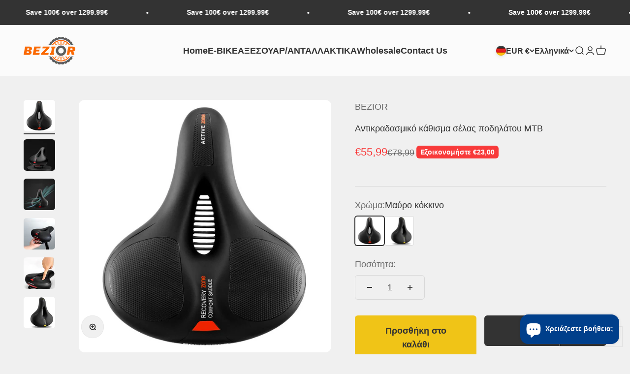

--- FILE ---
content_type: text/html; charset=utf-8
request_url: https://www.bezior.com/el/products/%CF%80%CE%BF%CE%B4%CE%AE%CE%BB%CE%B1%CF%84%CE%BF-%CF%83%CE%AD%CE%BB%CE%B1-%CE%B1%CE%B4%CE%B9%CE%AC%CE%B2%CF%81%CE%BF%CF%87%CE%BF-pu-%CE%B1%CE%BD%CF%84%CE%B9%CE%BA%CF%81%CE%B1%CE%B4%CE%B1%CF%83%CE%BC%CE%B9%CE%BA%CF%8C-%CF%80%CE%BF%CE%B4%CE%AE%CE%BB%CE%B1%CF%84%CE%BF-%CE%BA%CE%AC%CE%B8%CE%B9%CF%83%CE%BC%CE%B1-mtb-%CF%80%CE%BF%CE%B4%CE%AE%CE%BB%CE%B1%CF%84%CE%BF-%CF%83%CE%AD%CE%BB%CE%B1-%CE%BA%CE%AC%CE%B8%CE%B9%CF%83%CE%BC%CE%B1
body_size: 37142
content:
<!doctype html>

<html class="no-js" lang="el" dir="ltr">
  <head>
    <meta charset="utf-8">
    <meta name="viewport" content="width=device-width, initial-scale=1.0, height=device-height, minimum-scale=1.0, maximum-scale=1.0">
    <meta name="theme-color" content="#ffffff">

    <title>Σέλα ποδηλάτου Αδιάβροχη PU Κάθισμα ποδηλάτου MTB</title><meta name="description" content="Αποκτήστε Σέλα ποδηλάτου Αδιάβροχο PU Κάθισμα ποδηλάτου MTB στην καλύτερη τιμή και περισσότερες καλύτερες προσφορές για ηλεκτρικά ποδήλατα στο GOGOBEST."><link rel="canonical" href="https://www.bezior.com/el/products/%cf%80%ce%bf%ce%b4%ce%ae%ce%bb%ce%b1%cf%84%ce%bf-%cf%83%ce%ad%ce%bb%ce%b1-%ce%b1%ce%b4%ce%b9%ce%ac%ce%b2%cf%81%ce%bf%cf%87%ce%bf-pu-%ce%b1%ce%bd%cf%84%ce%b9%ce%ba%cf%81%ce%b1%ce%b4%ce%b1%cf%83%ce%bc%ce%b9%ce%ba%cf%8c-%cf%80%ce%bf%ce%b4%ce%ae%ce%bb%ce%b1%cf%84%ce%bf-%ce%ba%ce%ac%ce%b8%ce%b9%cf%83%ce%bc%ce%b1-mtb-%cf%80%ce%bf%ce%b4%ce%ae%ce%bb%ce%b1%cf%84%ce%bf-%cf%83%ce%ad%ce%bb%ce%b1-%ce%ba%ce%ac%ce%b8%ce%b9%cf%83%ce%bc%ce%b1"><link rel="shortcut icon" href="//www.bezior.com/cdn/shop/files/20220728142744.png?v=1684374767&width=96">
      <link rel="apple-touch-icon" href="//www.bezior.com/cdn/shop/files/20220728142744.png?v=1684374767&width=180"><link rel="preconnect" href="https://cdn.shopify.com">
    <link rel="preconnect" href="https://fonts.shopifycdn.com" crossorigin>
    <link rel="dns-prefetch" href="https://productreviews.shopifycdn.com"><link rel="modulepreload" href="//www.bezior.com/cdn/shop/t/3/assets/vendor.min.js?v=56430842210900357591676018472" as="script">
    <link rel="modulepreload" href="//www.bezior.com/cdn/shop/t/3/assets/theme.js?v=48975161595458418281696495763" as="script">
    <link rel="modulepreload" href="//www.bezior.com/cdn/shop/t/3/assets/sections.js?v=174939326908592281761698054088" as="script"><link rel="preload" href="//www.bezior.com/cdn/fonts/oswald/oswald_n6.26b6bffb711f770c328e7af9685d4798dcb4f0b3.woff2" as="font" type="font/woff2" crossorigin><meta property="og:type" content="product">
  <meta property="og:title" content="Αντικραδασμικό κάθισμα σέλας ποδηλάτου MTB">
  <meta property="product:price:amount" content="55,99">
  <meta property="product:price:currency" content="EUR"><meta property="og:image" content="http://www.bezior.com/cdn/shop/products/5_13c3ebca-afec-4d62-aa6a-1c1d37bb17d1.jpg?v=1678185979&width=2048">
  <meta property="og:image:secure_url" content="https://www.bezior.com/cdn/shop/products/5_13c3ebca-afec-4d62-aa6a-1c1d37bb17d1.jpg?v=1678185979&width=2048">
  <meta property="og:image:width" content="800">
  <meta property="og:image:height" content="800"><meta property="og:description" content="Αποκτήστε Σέλα ποδηλάτου Αδιάβροχο PU Κάθισμα ποδηλάτου MTB στην καλύτερη τιμή και περισσότερες καλύτερες προσφορές για ηλεκτρικά ποδήλατα στο GOGOBEST."><meta property="og:url" content="https://www.bezior.com/el/products/%cf%80%ce%bf%ce%b4%ce%ae%ce%bb%ce%b1%cf%84%ce%bf-%cf%83%ce%ad%ce%bb%ce%b1-%ce%b1%ce%b4%ce%b9%ce%ac%ce%b2%cf%81%ce%bf%cf%87%ce%bf-pu-%ce%b1%ce%bd%cf%84%ce%b9%ce%ba%cf%81%ce%b1%ce%b4%ce%b1%cf%83%ce%bc%ce%b9%ce%ba%cf%8c-%cf%80%ce%bf%ce%b4%ce%ae%ce%bb%ce%b1%cf%84%ce%bf-%ce%ba%ce%ac%ce%b8%ce%b9%cf%83%ce%bc%ce%b1-mtb-%cf%80%ce%bf%ce%b4%ce%ae%ce%bb%ce%b1%cf%84%ce%bf-%cf%83%ce%ad%ce%bb%ce%b1-%ce%ba%ce%ac%ce%b8%ce%b9%cf%83%ce%bc%ce%b1">
<meta property="og:site_name" content="BEZIOR BIKES"><meta name="twitter:card" content="summary"><meta name="twitter:title" content="Αντικραδασμικό κάθισμα σέλας ποδηλάτου MTB">
  <meta name="twitter:description" content="












 "><meta name="twitter:image" content="https://www.bezior.com/cdn/shop/products/5_13c3ebca-afec-4d62-aa6a-1c1d37bb17d1.jpg?crop=center&height=1200&v=1678185979&width=1200">
  <meta name="twitter:image:alt" content="">
  <script type="application/ld+json">
  {
    "@context": "https://schema.org",
    "@type": "Product",
    "productID": 8238011449663,
    "offers": [{
          "@type": "Offer",
          "name": "Μαύρο κόκκινο",
          "availability":"https://schema.org/InStock",
          "price": 55.99,
          "priceCurrency": "EUR",
          "priceValidUntil": "2026-02-13","sku": "AQ-6090","url": "https://www.bezior.com/el/products/%CF%80%CE%BF%CE%B4%CE%AE%CE%BB%CE%B1%CF%84%CE%BF-%CF%83%CE%AD%CE%BB%CE%B1-%CE%B1%CE%B4%CE%B9%CE%AC%CE%B2%CF%81%CE%BF%CF%87%CE%BF-pu-%CE%B1%CE%BD%CF%84%CE%B9%CE%BA%CF%81%CE%B1%CE%B4%CE%B1%CF%83%CE%BC%CE%B9%CE%BA%CF%8C-%CF%80%CE%BF%CE%B4%CE%AE%CE%BB%CE%B1%CF%84%CE%BF-%CE%BA%CE%AC%CE%B8%CE%B9%CF%83%CE%BC%CE%B1-mtb-%CF%80%CE%BF%CE%B4%CE%AE%CE%BB%CE%B1%CF%84%CE%BF-%CF%83%CE%AD%CE%BB%CE%B1-%CE%BA%CE%AC%CE%B8%CE%B9%CF%83%CE%BC%CE%B1?variant=44642794471743"
        },
{
          "@type": "Offer",
          "name": "Μαύρο κίτρινο",
          "availability":"https://schema.org/InStock",
          "price": 55.99,
          "priceCurrency": "EUR",
          "priceValidUntil": "2026-02-13","sku": "AQ-6090","url": "https://www.bezior.com/el/products/%CF%80%CE%BF%CE%B4%CE%AE%CE%BB%CE%B1%CF%84%CE%BF-%CF%83%CE%AD%CE%BB%CE%B1-%CE%B1%CE%B4%CE%B9%CE%AC%CE%B2%CF%81%CE%BF%CF%87%CE%BF-pu-%CE%B1%CE%BD%CF%84%CE%B9%CE%BA%CF%81%CE%B1%CE%B4%CE%B1%CF%83%CE%BC%CE%B9%CE%BA%CF%8C-%CF%80%CE%BF%CE%B4%CE%AE%CE%BB%CE%B1%CF%84%CE%BF-%CE%BA%CE%AC%CE%B8%CE%B9%CF%83%CE%BC%CE%B1-mtb-%CF%80%CE%BF%CE%B4%CE%AE%CE%BB%CE%B1%CF%84%CE%BF-%CF%83%CE%AD%CE%BB%CE%B1-%CE%BA%CE%AC%CE%B8%CE%B9%CF%83%CE%BC%CE%B1?variant=44642794504511"
        }
],"brand": {
      "@type": "Brand",
      "name": "BEZIOR"
    },
    "name": "Αντικραδασμικό κάθισμα σέλας ποδηλάτου MTB",
    "description": "\n\n\n\n\n\n\n\n\n\n\n\n\n ",
    "category": "Accessories\/Parts",
    "url": "https://www.bezior.com/el/products/%CF%80%CE%BF%CE%B4%CE%AE%CE%BB%CE%B1%CF%84%CE%BF-%CF%83%CE%AD%CE%BB%CE%B1-%CE%B1%CE%B4%CE%B9%CE%AC%CE%B2%CF%81%CE%BF%CF%87%CE%BF-pu-%CE%B1%CE%BD%CF%84%CE%B9%CE%BA%CF%81%CE%B1%CE%B4%CE%B1%CF%83%CE%BC%CE%B9%CE%BA%CF%8C-%CF%80%CE%BF%CE%B4%CE%AE%CE%BB%CE%B1%CF%84%CE%BF-%CE%BA%CE%AC%CE%B8%CE%B9%CF%83%CE%BC%CE%B1-mtb-%CF%80%CE%BF%CE%B4%CE%AE%CE%BB%CE%B1%CF%84%CE%BF-%CF%83%CE%AD%CE%BB%CE%B1-%CE%BA%CE%AC%CE%B8%CE%B9%CF%83%CE%BC%CE%B1",
    "sku": "AQ-6090","weight": {
        "@type": "QuantitativeValue",
        "unitCode": "kg",
        "value": 1.0
      },"image": {
      "@type": "ImageObject",
      "url": "https://www.bezior.com/cdn/shop/products/5_13c3ebca-afec-4d62-aa6a-1c1d37bb17d1.jpg?v=1678185979&width=1024",
      "image": "https://www.bezior.com/cdn/shop/products/5_13c3ebca-afec-4d62-aa6a-1c1d37bb17d1.jpg?v=1678185979&width=1024",
      "name": "",
      "width": "1024",
      "height": "1024"
    }
  }
  </script>



  <script type="application/ld+json">
  {
    "@context": "https://schema.org",
    "@type": "BreadcrumbList",
  "itemListElement": [{
      "@type": "ListItem",
      "position": 1,
      "name": "Αρχική",
      "item": "https://www.bezior.com"
    },{
          "@type": "ListItem",
          "position": 2,
          "name": "Αντικραδασμικό κάθισμα σέλας ποδηλάτου MTB",
          "item": "https://www.bezior.com/el/products/%CF%80%CE%BF%CE%B4%CE%AE%CE%BB%CE%B1%CF%84%CE%BF-%CF%83%CE%AD%CE%BB%CE%B1-%CE%B1%CE%B4%CE%B9%CE%AC%CE%B2%CF%81%CE%BF%CF%87%CE%BF-pu-%CE%B1%CE%BD%CF%84%CE%B9%CE%BA%CF%81%CE%B1%CE%B4%CE%B1%CF%83%CE%BC%CE%B9%CE%BA%CF%8C-%CF%80%CE%BF%CE%B4%CE%AE%CE%BB%CE%B1%CF%84%CE%BF-%CE%BA%CE%AC%CE%B8%CE%B9%CF%83%CE%BC%CE%B1-mtb-%CF%80%CE%BF%CE%B4%CE%AE%CE%BB%CE%B1%CF%84%CE%BF-%CF%83%CE%AD%CE%BB%CE%B1-%CE%BA%CE%AC%CE%B8%CE%B9%CF%83%CE%BC%CE%B1"
        }]
  }
  </script>

<style>/* Typography (heading) */
  @font-face {
  font-family: Oswald;
  font-weight: 600;
  font-style: normal;
  font-display: fallback;
  src: url("//www.bezior.com/cdn/fonts/oswald/oswald_n6.26b6bffb711f770c328e7af9685d4798dcb4f0b3.woff2") format("woff2"),
       url("//www.bezior.com/cdn/fonts/oswald/oswald_n6.2feb7f52d7eb157822c86dfd93893da013b08d5d.woff") format("woff");
}

/* Typography (body) */
  



:root {
    /**
     * ---------------------------------------------------------------------
     * SPACING VARIABLES
     *
     * We are using a spacing inspired from frameworks like Tailwind CSS.
     * ---------------------------------------------------------------------
     */
    --spacing-0-5: 0.125rem; /* 2px */
    --spacing-1: 0.25rem; /* 4px */
    --spacing-1-5: 0.375rem; /* 6px */
    --spacing-2: 0.5rem; /* 8px */
    --spacing-2-5: 0.625rem; /* 10px */
    --spacing-3: 0.75rem; /* 12px */
    --spacing-3-5: 0.875rem; /* 14px */
    --spacing-4: 1rem; /* 16px */
    --spacing-4-5: 1.125rem; /* 18px */
    --spacing-5: 1.25rem; /* 20px */
    --spacing-5-5: 1.375rem; /* 22px */
    --spacing-6: 1.5rem; /* 24px */
    --spacing-6-5: 1.625rem; /* 26px */
    --spacing-7: 1.75rem; /* 28px */
    --spacing-7-5: 1.875rem; /* 30px */
    --spacing-8: 2rem; /* 32px */
    --spacing-8-5: 2.125rem; /* 34px */
    --spacing-9: 2.25rem; /* 36px */
    --spacing-9-5: 2.375rem; /* 38px */
    --spacing-10: 2.5rem; /* 40px */
    --spacing-11: 2.75rem; /* 44px */
    --spacing-12: 3rem; /* 48px */
    --spacing-14: 3.5rem; /* 56px */
    --spacing-16: 4rem; /* 64px */
    --spacing-18: 4.5rem; /* 72px */
    --spacing-20: 5rem; /* 80px */
    --spacing-24: 6rem; /* 96px */
    --spacing-28: 7rem; /* 112px */
    --spacing-32: 8rem; /* 128px */
    --spacing-36: 9rem; /* 144px */
    --spacing-40: 10rem; /* 160px */
    --spacing-44: 11rem; /* 176px */
    --spacing-48: 12rem; /* 192px */
    --spacing-52: 13rem; /* 208px */
    --spacing-56: 14rem; /* 224px */
    --spacing-60: 15rem; /* 240px */
    --spacing-64: 16rem; /* 256px */
    --spacing-72: 18rem; /* 288px */
    --spacing-80: 20rem; /* 320px */
    --spacing-96: 24rem; /* 384px */

    /* Container */
    --container-max-width: 1600px;
    --container-narrow-max-width: 1350px;
    --container-gutter: var(--spacing-5);
    --section-outer-spacing-block: var(--spacing-10);
    --section-inner-max-spacing-block: var(--spacing-9);
    --section-inner-spacing-inline: var(--container-gutter);
    --section-stack-spacing-block: var(--spacing-8);

    /* Grid gutter */
    --grid-gutter: var(--spacing-5);

    /* Product list settings */
    --product-list-row-gap: var(--spacing-8);
    --product-list-column-gap: var(--grid-gutter);

    /* Form settings */
    --input-gap: var(--spacing-2);
    --input-height: 2.625rem;
    --input-padding-inline: var(--spacing-4);

    /* Other sizes */
    --sticky-area-height: calc(var(--sticky-announcement-bar-enabled, 0) * var(--announcement-bar-height, 0px) + var(--sticky-header-enabled, 0) * var(--header-height, 0px));

    /* RTL support */
    --transform-logical-flip: 1;
    --transform-origin-start: left;
    --transform-origin-end: right;

    /**
     * ---------------------------------------------------------------------
     * TYPOGRAPHY
     * ---------------------------------------------------------------------
     */

    /* Font properties */
    --heading-font-family: Oswald, sans-serif;
    --heading-font-weight: 600;
    --heading-font-style: normal;
    --heading-text-transform: normal;
    --heading-letter-spacing: 0.015em;
    --text-font-family: Helvetica, Arial, sans-serif;
    --text-font-weight: 400;
    --text-font-style: normal;
    --text-letter-spacing: 0.0em;

    /* Font sizes */
    --text-h0: 3rem;
    --text-h1: 2.5rem;
    --text-h2: 2rem;
    --text-h3: 1.5rem;
    --text-h4: 1.375rem;
    --text-h5: 1.125rem;
    --text-h6: 1rem;
    --text-xs: 0.8125rem;
    --text-sm: 0.875rem;
    --text-base: 1.0rem;
    --text-lg: 1.25rem;

    /**
     * ---------------------------------------------------------------------
     * COLORS
     * ---------------------------------------------------------------------
     */

    /* Color settings */--accent: 51 51 51;
    --text-primary: 51 51 51;
    --background-primary: 240 240 240;
    --dialog-background: 255 255 255;
    --border-color: var(--text-color, var(--text-primary)) / 0.12;

    /* Button colors */
    --button-background-primary: 51 51 51;
    --button-text-primary: 255 255 255;
    --button-background-secondary: 240 196 23;
    --button-text-secondary: 51 51 51;

    /* Status colors */
    --success-background: 224 244 232;
    --success-text: 0 163 65;
    --warning-background: 255 246 233;
    --warning-text: 255 183 74;
    --error-background: 254 231 231;
    --error-text: 248 58 58;

    /* Product colors */
    --on-sale-text: 248 58 58;
    --on-sale-badge-background: 248 58 58;
    --on-sale-badge-text: 255 255 255;
    --sold-out-badge-background: 0 0 0;
    --sold-out-badge-text: 255 255 255;
    --primary-badge-background: 128 60 238;
    --primary-badge-text: 255 255 255;
    --star-color: 255 183 74;
    --product-card-background: 255 255 255;
    --product-card-text: 26 26 26;

    /* Header colors */
    --header-background: 255 255 255;
    --header-text: 51 51 51;

    /* Footer colors */
    --footer-background: 255 255 255;
    --footer-text: 51 51 51;

    /* Rounded variables (used for border radius) */
    --rounded-xs: 0.25rem;
    --rounded-sm: 0.375rem;
    --rounded: 0.75rem;
    --rounded-lg: 1.5rem;
    --rounded-full: 9999px;

    --rounded-button: 0.375rem;
    --rounded-input: 0.375rem;

    /* Box shadow */
    --shadow-sm: 0 2px 8px rgb(var(--text-primary) / 0.1);
    --shadow: 0 5px 15px rgb(var(--text-primary) / 0.1);
    --shadow-md: 0 5px 30px rgb(var(--text-primary) / 0.1);
    --shadow-block: 0px 18px 50px rgb(var(--text-primary) / 0.1);

    /**
     * ---------------------------------------------------------------------
     * OTHER
     * ---------------------------------------------------------------------
     */

    --cursor-close-svg-url: url(//www.bezior.com/cdn/shop/t/3/assets/cursor-close.svg?v=147174565022153725511676018472);
    --cursor-zoom-in-svg-url: url(//www.bezior.com/cdn/shop/t/3/assets/cursor-zoom-in.svg?v=154953035094101115921676018472);
    --cursor-zoom-out-svg-url: url(//www.bezior.com/cdn/shop/t/3/assets/cursor-zoom-out.svg?v=16155520337305705181676018472);
    --checkmark-svg-url: url(//www.bezior.com/cdn/shop/t/3/assets/checkmark.svg?v=77552481021870063511676018472);
  }

  [dir="rtl"]:root {
    /* RTL support */
    --transform-logical-flip: -1;
    --transform-origin-start: right;
    --transform-origin-end: left;
  }

  @media screen and (min-width: 700px) {
    :root {
      /* Typography (font size) */
      --text-h0: 4rem;
      --text-h1: 3rem;
      --text-h2: 2.5rem;
      --text-h3: 2rem;
      --text-h4: 1.625rem;
      --text-h5: 1.25rem;
      --text-h6: 1.125rem;

      --text-xs: 0.875rem;
      --text-sm: 1.0rem;
      --text-base: 1.125rem;
      --text-lg: 1.375rem;

      /* Spacing */
      --container-gutter: 2rem;
      --section-outer-spacing-block: var(--spacing-14);
      --section-inner-max-spacing-block: var(--spacing-10);
      --section-inner-spacing-inline: var(--spacing-10);
      --section-stack-spacing-block: var(--spacing-12);

      /* Grid gutter */
      --grid-gutter: var(--spacing-6);

      /* Product list settings */
      --product-list-row-gap: var(--spacing-12);

      /* Form settings */
      --input-gap: 1rem;
      --input-height: 3.125rem;
      --input-padding-inline: var(--spacing-5);
    }
  }

  @media screen and (min-width: 1000px) {
    :root {
      /* Spacing settings */
      --container-gutter: var(--spacing-12);
      --section-outer-spacing-block: var(--spacing-16);
      --section-inner-max-spacing-block: var(--spacing-14);
      --section-inner-spacing-inline: var(--spacing-12);
      --section-stack-spacing-block: var(--spacing-12);
    }
  }

  @media screen and (min-width: 1150px) {
    :root {
      /* Spacing settings */
      --container-gutter: var(--spacing-12);
      --section-outer-spacing-block: var(--spacing-16);
      --section-inner-max-spacing-block: var(--spacing-14);
      --section-inner-spacing-inline: var(--spacing-12);
      --section-stack-spacing-block: var(--spacing-12);
    }
  }

  @media screen and (min-width: 1400px) {
    :root {
      /* Typography (font size) */
      --text-h0: 5rem;
      --text-h1: 3.75rem;
      --text-h2: 3rem;
      --text-h3: 2.25rem;
      --text-h4: 2rem;
      --text-h5: 1.5rem;
      --text-h6: 1.25rem;

      --section-outer-spacing-block: var(--spacing-20);
      --section-inner-max-spacing-block: var(--spacing-16);
      --section-inner-spacing-inline: var(--spacing-14);
    }
  }

  @media screen and (min-width: 1600px) {
    :root {
      --section-outer-spacing-block: var(--spacing-20);
      --section-inner-max-spacing-block: var(--spacing-18);
      --section-inner-spacing-inline: var(--spacing-16);
    }
  }

  /**
   * ---------------------------------------------------------------------
   * LIQUID DEPENDANT CSS
   *
   * Our main CSS is Liquid free, but some very specific features depend on
   * theme settings, so we have them here
   * ---------------------------------------------------------------------
   */@media screen and (pointer: fine) {
        .button:not([disabled]):hover, .btn:not([disabled]):hover, .shopify-payment-button__button--unbranded:not([disabled]):hover {
          --button-background-opacity: 0.85;
        }

        .button--subdued:not([disabled]):hover {
          --button-background: var(--text-color) / .05 !important;
        }
      }</style><script>
  document.documentElement.classList.replace('no-js', 'js');

  // This allows to expose several variables to the global scope, to be used in scripts
  window.themeVariables = {
    settings: {
      showPageTransition: true,
      headingApparition: "split_fade",
      pageType: "product",
      moneyFormat: "€{{amount_with_comma_separator}}",
      moneyWithCurrencyFormat: "€{{amount_with_comma_separator}} EUR",
      currencyCodeEnabled: false,
      cartType: "popover",
      showDiscount: true,
      discountMode: "saving"
    },

    strings: {
      accessibilityClose: "Κλείσιμο",
      accessibilityNext: "Επόμενο",
      accessibilityPrevious: "Προηγούμενο",
      addToCartButton: "Προσθήκη στο καλάθι",
      soldOutButton: "Εξαντλήθηκε",
      preOrderButton: "Προ-παραγγελία",
      unavailableButton: "Μη διαθέσιμο",
      closeGallery: "Κλείσιμο γκαλερί",
      zoomGallery: "Μεγέθυνση",
      errorGallery: "Η εικόνα δεν μπορεί να φορτωθεί",
      soldOutBadge: "Εξαντλήθηκε",
      discountBadge: "Εξοικονομήστε @@",
      sku: "SKU:",
      searchNoResults: "Δεν βρέθηκαν αποτελέσματα.",
      addOrderNote: "Προσθήκη σημείωσης παραγγελίας",
      editOrderNote: "Επεξεργασία σημείωσης παραγγελίας",
      shippingEstimatorNoResults: "Λυπούμαστε, δεν αποστέλλουμε στη διεύθυνσή σας.",
      shippingEstimatorOneResult: "Υπάρχει μία χρέωση αποστολής για τη διεύθυνσή σας:",
      shippingEstimatorMultipleResults: "Υπάρχουν διάφορες χρεώσεις αποστολής για τη διεύθυνσή σας:",
      shippingEstimatorError: "Παρουσιάστηκαν ένα ή περισσότερα σφάλματα κατά την ανάκτηση των χρεώσεων αποστολής:"
    },

    breakpoints: {
      'sm': 'screen and (min-width: 700px)',
      'md': 'screen and (min-width: 1000px)',
      'lg': 'screen and (min-width: 1150px)',
      'xl': 'screen and (min-width: 1400px)',

      'sm-max': 'screen and (max-width: 699px)',
      'md-max': 'screen and (max-width: 999px)',
      'lg-max': 'screen and (max-width: 1149px)',
      'xl-max': 'screen and (max-width: 1399px)'
    }
  };window.addEventListener('DOMContentLoaded', () => {
      const isReloaded = (window.performance.navigation && window.performance.navigation.type === 1) || window.performance.getEntriesByType('navigation').map((nav) => nav.type).includes('reload');

      if ('animate' in document.documentElement && window.matchMedia('(prefers-reduced-motion: no-preference)').matches && document.referrer.includes(location.host) && !isReloaded) {
        document.body.animate({opacity: [0, 1]}, {duration: 115, fill: 'forwards'});
      }
    });

    window.addEventListener('pageshow', (event) => {
      document.body.classList.remove('page-transition');

      if (event.persisted) {
        document.body.animate({opacity: [0, 1]}, {duration: 0, fill: 'forwards'});
      }
    });// For detecting native share
  document.documentElement.classList.add(`native-share--${navigator.share ? 'enabled' : 'disabled'}`);// We save the product ID in local storage to be eventually used for recently viewed section
    try {
      const recentlyViewedProducts = new Set(JSON.parse(localStorage.getItem('theme:recently-viewed-products') || '[]'));

      recentlyViewedProducts.delete(8238011449663); // Delete first to re-move the product
      recentlyViewedProducts.add(8238011449663);

      localStorage.setItem('theme:recently-viewed-products', JSON.stringify(Array.from(recentlyViewedProducts.values()).reverse()));
    } catch (e) {
      // Safari in private mode does not allow setting item, we silently fail
    }</script><script type="module" src="//www.bezior.com/cdn/shop/t/3/assets/vendor.min.js?v=56430842210900357591676018472"></script>
    <script type="module" src="//www.bezior.com/cdn/shop/t/3/assets/theme.js?v=48975161595458418281696495763"></script>
    <script type="module" src="//www.bezior.com/cdn/shop/t/3/assets/sections.js?v=174939326908592281761698054088"></script>
    <script
  async
  src="https://eu-library.klarnaservices.com/lib.js"
  data-client-id="febf6e06-77ad-592f-99be-c031e716400b"
></script>


    <script>window.performance && window.performance.mark && window.performance.mark('shopify.content_for_header.start');</script><meta id="shopify-digital-wallet" name="shopify-digital-wallet" content="/71861240127/digital_wallets/dialog">
<meta name="shopify-checkout-api-token" content="17e6fb3cce0d933fb247c9824a77642c">
<meta id="in-context-paypal-metadata" data-shop-id="71861240127" data-venmo-supported="false" data-environment="production" data-locale="en_US" data-paypal-v4="true" data-currency="EUR">
<link rel="alternate" hreflang="x-default" href="https://www.bezior.com/products/bike-saddle-rainproof-pu-shockproof-bike-seat-mtb-bicycle-saddle-seat">
<link rel="alternate" hreflang="en" href="https://www.bezior.com/products/bike-saddle-rainproof-pu-shockproof-bike-seat-mtb-bicycle-saddle-seat">
<link rel="alternate" hreflang="es" href="https://www.bezior.com/es/products/asiento-de-bicicleta-a-prueba-de-lluvia-pu-a-prueba-de-golpes-asiento-de-bicicleta-mtb-asiento-de-bicicleta-asiento">
<link rel="alternate" hreflang="de" href="https://www.bezior.com/de/products/fahrradsattel-regenfester-pu-stossfester-fahrradsitz-mtb-fahrradsattelsitz">
<link rel="alternate" hreflang="fr" href="https://www.bezior.com/fr/products/selle-velo-antipluie-pu-antichoc-selle-velo-vtt-selle-velo-siege">
<link rel="alternate" hreflang="el" href="https://www.bezior.com/el/products/%CF%80%CE%BF%CE%B4%CE%AE%CE%BB%CE%B1%CF%84%CE%BF-%CF%83%CE%AD%CE%BB%CE%B1-%CE%B1%CE%B4%CE%B9%CE%AC%CE%B2%CF%81%CE%BF%CF%87%CE%BF-pu-%CE%B1%CE%BD%CF%84%CE%B9%CE%BA%CF%81%CE%B1%CE%B4%CE%B1%CF%83%CE%BC%CE%B9%CE%BA%CF%8C-%CF%80%CE%BF%CE%B4%CE%AE%CE%BB%CE%B1%CF%84%CE%BF-%CE%BA%CE%AC%CE%B8%CE%B9%CF%83%CE%BC%CE%B1-mtb-%CF%80%CE%BF%CE%B4%CE%AE%CE%BB%CE%B1%CF%84%CE%BF-%CF%83%CE%AD%CE%BB%CE%B1-%CE%BA%CE%AC%CE%B8%CE%B9%CF%83%CE%BC%CE%B1">
<link rel="alternate" hreflang="it" href="https://www.bezior.com/it/products/sella-bici-pu-antiurto-anti-pioggia-sella-bici-mtb-sella-bicicletta">
<link rel="alternate" hreflang="pt" href="https://www.bezior.com/pt/products/selim-de-bicicleta-a-prova-de-chuva-pu-assento-de-bicicleta-a-prova-de-choque-mtb-assento-de-sela-de-bicicleta">
<link rel="alternate" hreflang="en-US" href="https://www.bezior.com/en-us/products/bike-saddle-rainproof-pu-shockproof-bike-seat-mtb-bicycle-saddle-seat">
<link rel="alternate" hreflang="fr-US" href="https://www.bezior.com/fr-us/products/selle-velo-antipluie-pu-antichoc-selle-velo-vtt-selle-velo-siege">
<link rel="alternate" hreflang="en-GB" href="https://www.bezior.com/en-gb/products/bike-saddle-rainproof-pu-shockproof-bike-seat-mtb-bicycle-saddle-seat">
<link rel="alternate" hreflang="fr-GB" href="https://www.bezior.com/fr-gb/products/selle-velo-antipluie-pu-antichoc-selle-velo-vtt-selle-velo-siege">
<link rel="alternate" type="application/json+oembed" href="https://www.bezior.com/el/products/%cf%80%ce%bf%ce%b4%ce%ae%ce%bb%ce%b1%cf%84%ce%bf-%cf%83%ce%ad%ce%bb%ce%b1-%ce%b1%ce%b4%ce%b9%ce%ac%ce%b2%cf%81%ce%bf%cf%87%ce%bf-pu-%ce%b1%ce%bd%cf%84%ce%b9%ce%ba%cf%81%ce%b1%ce%b4%ce%b1%cf%83%ce%bc%ce%b9%ce%ba%cf%8c-%cf%80%ce%bf%ce%b4%ce%ae%ce%bb%ce%b1%cf%84%ce%bf-%ce%ba%ce%ac%ce%b8%ce%b9%cf%83%ce%bc%ce%b1-mtb-%cf%80%ce%bf%ce%b4%ce%ae%ce%bb%ce%b1%cf%84%ce%bf-%cf%83%ce%ad%ce%bb%ce%b1-%ce%ba%ce%ac%ce%b8%ce%b9%cf%83%ce%bc%ce%b1.oembed">
<script async="async" src="/checkouts/internal/preloads.js?locale=el-DE"></script>
<script id="shopify-features" type="application/json">{"accessToken":"17e6fb3cce0d933fb247c9824a77642c","betas":["rich-media-storefront-analytics"],"domain":"www.bezior.com","predictiveSearch":true,"shopId":71861240127,"locale":"el"}</script>
<script>var Shopify = Shopify || {};
Shopify.shop = "bezior-com.myshopify.com";
Shopify.locale = "el";
Shopify.currency = {"active":"EUR","rate":"1.0"};
Shopify.country = "DE";
Shopify.theme = {"name":"OMYK Digital 1023","id":143678898495,"schema_name":"Impact","schema_version":"3.1.1","theme_store_id":1190,"role":"main"};
Shopify.theme.handle = "null";
Shopify.theme.style = {"id":null,"handle":null};
Shopify.cdnHost = "www.bezior.com/cdn";
Shopify.routes = Shopify.routes || {};
Shopify.routes.root = "/el/";</script>
<script type="module">!function(o){(o.Shopify=o.Shopify||{}).modules=!0}(window);</script>
<script>!function(o){function n(){var o=[];function n(){o.push(Array.prototype.slice.apply(arguments))}return n.q=o,n}var t=o.Shopify=o.Shopify||{};t.loadFeatures=n(),t.autoloadFeatures=n()}(window);</script>
<script id="shop-js-analytics" type="application/json">{"pageType":"product"}</script>
<script defer="defer" async type="module" src="//www.bezior.com/cdn/shopifycloud/shop-js/modules/v2/client.init-shop-cart-sync_DdtMNZJs.el.esm.js"></script>
<script defer="defer" async type="module" src="//www.bezior.com/cdn/shopifycloud/shop-js/modules/v2/chunk.common_C6ZZOMB-.esm.js"></script>
<script defer="defer" async type="module" src="//www.bezior.com/cdn/shopifycloud/shop-js/modules/v2/chunk.modal_HD9BR_KP.esm.js"></script>
<script type="module">
  await import("//www.bezior.com/cdn/shopifycloud/shop-js/modules/v2/client.init-shop-cart-sync_DdtMNZJs.el.esm.js");
await import("//www.bezior.com/cdn/shopifycloud/shop-js/modules/v2/chunk.common_C6ZZOMB-.esm.js");
await import("//www.bezior.com/cdn/shopifycloud/shop-js/modules/v2/chunk.modal_HD9BR_KP.esm.js");

  window.Shopify.SignInWithShop?.initShopCartSync?.({"fedCMEnabled":true,"windoidEnabled":true});

</script>
<script>(function() {
  var isLoaded = false;
  function asyncLoad() {
    if (isLoaded) return;
    isLoaded = true;
    var urls = ["https:\/\/loox.io\/widget\/bzUetcCIxg\/loox.1676606135303.js?shop=bezior-com.myshopify.com","https:\/\/cdn.shopify.com\/s\/files\/1\/0718\/6124\/0127\/t\/3\/assets\/pop_71861240127.js?v=1677291021\u0026shop=bezior-com.myshopify.com","\/\/cdn.shopify.com\/proxy\/fe38ff6f42bf5de1fb108dd483356b51768cdee92463d880b6d05d3dd172b27b\/api.goaffpro.com\/loader.js?shop=bezior-com.myshopify.com\u0026sp-cache-control=cHVibGljLCBtYXgtYWdlPTkwMA","https:\/\/static.shareasale.com\/json\/shopify\/shareasale-tracking.js?sasmid=162976\u0026ssmtid=19038\u0026shop=bezior-com.myshopify.com"];
    for (var i = 0; i < urls.length; i++) {
      var s = document.createElement('script');
      s.type = 'text/javascript';
      s.async = true;
      s.src = urls[i];
      var x = document.getElementsByTagName('script')[0];
      x.parentNode.insertBefore(s, x);
    }
  };
  if(window.attachEvent) {
    window.attachEvent('onload', asyncLoad);
  } else {
    window.addEventListener('load', asyncLoad, false);
  }
})();</script>
<script id="__st">var __st={"a":71861240127,"offset":28800,"reqid":"c6717559-0c4f-428d-b935-b543c9c1d8f3-1770072930","pageurl":"www.bezior.com\/el\/products\/%CF%80%CE%BF%CE%B4%CE%AE%CE%BB%CE%B1%CF%84%CE%BF-%CF%83%CE%AD%CE%BB%CE%B1-%CE%B1%CE%B4%CE%B9%CE%AC%CE%B2%CF%81%CE%BF%CF%87%CE%BF-pu-%CE%B1%CE%BD%CF%84%CE%B9%CE%BA%CF%81%CE%B1%CE%B4%CE%B1%CF%83%CE%BC%CE%B9%CE%BA%CF%8C-%CF%80%CE%BF%CE%B4%CE%AE%CE%BB%CE%B1%CF%84%CE%BF-%CE%BA%CE%AC%CE%B8%CE%B9%CF%83%CE%BC%CE%B1-mtb-%CF%80%CE%BF%CE%B4%CE%AE%CE%BB%CE%B1%CF%84%CE%BF-%CF%83%CE%AD%CE%BB%CE%B1-%CE%BA%CE%AC%CE%B8%CE%B9%CF%83%CE%BC%CE%B1","u":"61f6ab433ae8","p":"product","rtyp":"product","rid":8238011449663};</script>
<script>window.ShopifyPaypalV4VisibilityTracking = true;</script>
<script id="captcha-bootstrap">!function(){'use strict';const t='contact',e='account',n='new_comment',o=[[t,t],['blogs',n],['comments',n],[t,'customer']],c=[[e,'customer_login'],[e,'guest_login'],[e,'recover_customer_password'],[e,'create_customer']],r=t=>t.map((([t,e])=>`form[action*='/${t}']:not([data-nocaptcha='true']) input[name='form_type'][value='${e}']`)).join(','),a=t=>()=>t?[...document.querySelectorAll(t)].map((t=>t.form)):[];function s(){const t=[...o],e=r(t);return a(e)}const i='password',u='form_key',d=['recaptcha-v3-token','g-recaptcha-response','h-captcha-response',i],f=()=>{try{return window.sessionStorage}catch{return}},m='__shopify_v',_=t=>t.elements[u];function p(t,e,n=!1){try{const o=window.sessionStorage,c=JSON.parse(o.getItem(e)),{data:r}=function(t){const{data:e,action:n}=t;return t[m]||n?{data:e,action:n}:{data:t,action:n}}(c);for(const[e,n]of Object.entries(r))t.elements[e]&&(t.elements[e].value=n);n&&o.removeItem(e)}catch(o){console.error('form repopulation failed',{error:o})}}const l='form_type',E='cptcha';function T(t){t.dataset[E]=!0}const w=window,h=w.document,L='Shopify',v='ce_forms',y='captcha';let A=!1;((t,e)=>{const n=(g='f06e6c50-85a8-45c8-87d0-21a2b65856fe',I='https://cdn.shopify.com/shopifycloud/storefront-forms-hcaptcha/ce_storefront_forms_captcha_hcaptcha.v1.5.2.iife.js',D={infoText:'Προστατεύεται με το hCaptcha',privacyText:'Απόρρητο',termsText:'Όροι'},(t,e,n)=>{const o=w[L][v],c=o.bindForm;if(c)return c(t,g,e,D).then(n);var r;o.q.push([[t,g,e,D],n]),r=I,A||(h.body.append(Object.assign(h.createElement('script'),{id:'captcha-provider',async:!0,src:r})),A=!0)});var g,I,D;w[L]=w[L]||{},w[L][v]=w[L][v]||{},w[L][v].q=[],w[L][y]=w[L][y]||{},w[L][y].protect=function(t,e){n(t,void 0,e),T(t)},Object.freeze(w[L][y]),function(t,e,n,w,h,L){const[v,y,A,g]=function(t,e,n){const i=e?o:[],u=t?c:[],d=[...i,...u],f=r(d),m=r(i),_=r(d.filter((([t,e])=>n.includes(e))));return[a(f),a(m),a(_),s()]}(w,h,L),I=t=>{const e=t.target;return e instanceof HTMLFormElement?e:e&&e.form},D=t=>v().includes(t);t.addEventListener('submit',(t=>{const e=I(t);if(!e)return;const n=D(e)&&!e.dataset.hcaptchaBound&&!e.dataset.recaptchaBound,o=_(e),c=g().includes(e)&&(!o||!o.value);(n||c)&&t.preventDefault(),c&&!n&&(function(t){try{if(!f())return;!function(t){const e=f();if(!e)return;const n=_(t);if(!n)return;const o=n.value;o&&e.removeItem(o)}(t);const e=Array.from(Array(32),(()=>Math.random().toString(36)[2])).join('');!function(t,e){_(t)||t.append(Object.assign(document.createElement('input'),{type:'hidden',name:u})),t.elements[u].value=e}(t,e),function(t,e){const n=f();if(!n)return;const o=[...t.querySelectorAll(`input[type='${i}']`)].map((({name:t})=>t)),c=[...d,...o],r={};for(const[a,s]of new FormData(t).entries())c.includes(a)||(r[a]=s);n.setItem(e,JSON.stringify({[m]:1,action:t.action,data:r}))}(t,e)}catch(e){console.error('failed to persist form',e)}}(e),e.submit())}));const S=(t,e)=>{t&&!t.dataset[E]&&(n(t,e.some((e=>e===t))),T(t))};for(const o of['focusin','change'])t.addEventListener(o,(t=>{const e=I(t);D(e)&&S(e,y())}));const B=e.get('form_key'),M=e.get(l),P=B&&M;t.addEventListener('DOMContentLoaded',(()=>{const t=y();if(P)for(const e of t)e.elements[l].value===M&&p(e,B);[...new Set([...A(),...v().filter((t=>'true'===t.dataset.shopifyCaptcha))])].forEach((e=>S(e,t)))}))}(h,new URLSearchParams(w.location.search),n,t,e,['guest_login'])})(!0,!0)}();</script>
<script integrity="sha256-4kQ18oKyAcykRKYeNunJcIwy7WH5gtpwJnB7kiuLZ1E=" data-source-attribution="shopify.loadfeatures" defer="defer" src="//www.bezior.com/cdn/shopifycloud/storefront/assets/storefront/load_feature-a0a9edcb.js" crossorigin="anonymous"></script>
<script data-source-attribution="shopify.dynamic_checkout.dynamic.init">var Shopify=Shopify||{};Shopify.PaymentButton=Shopify.PaymentButton||{isStorefrontPortableWallets:!0,init:function(){window.Shopify.PaymentButton.init=function(){};var t=document.createElement("script");t.src="https://www.bezior.com/cdn/shopifycloud/portable-wallets/latest/portable-wallets.el.js",t.type="module",document.head.appendChild(t)}};
</script>
<script data-source-attribution="shopify.dynamic_checkout.buyer_consent">
  function portableWalletsHideBuyerConsent(e){var t=document.getElementById("shopify-buyer-consent"),n=document.getElementById("shopify-subscription-policy-button");t&&n&&(t.classList.add("hidden"),t.setAttribute("aria-hidden","true"),n.removeEventListener("click",e))}function portableWalletsShowBuyerConsent(e){var t=document.getElementById("shopify-buyer-consent"),n=document.getElementById("shopify-subscription-policy-button");t&&n&&(t.classList.remove("hidden"),t.removeAttribute("aria-hidden"),n.addEventListener("click",e))}window.Shopify?.PaymentButton&&(window.Shopify.PaymentButton.hideBuyerConsent=portableWalletsHideBuyerConsent,window.Shopify.PaymentButton.showBuyerConsent=portableWalletsShowBuyerConsent);
</script>
<script>
  function portableWalletsCleanup(e){e&&e.src&&console.error("Failed to load portable wallets script "+e.src);var t=document.querySelectorAll("shopify-accelerated-checkout .shopify-payment-button__skeleton, shopify-accelerated-checkout-cart .wallet-cart-button__skeleton"),e=document.getElementById("shopify-buyer-consent");for(let e=0;e<t.length;e++)t[e].remove();e&&e.remove()}function portableWalletsNotLoadedAsModule(e){e instanceof ErrorEvent&&"string"==typeof e.message&&e.message.includes("import.meta")&&"string"==typeof e.filename&&e.filename.includes("portable-wallets")&&(window.removeEventListener("error",portableWalletsNotLoadedAsModule),window.Shopify.PaymentButton.failedToLoad=e,"loading"===document.readyState?document.addEventListener("DOMContentLoaded",window.Shopify.PaymentButton.init):window.Shopify.PaymentButton.init())}window.addEventListener("error",portableWalletsNotLoadedAsModule);
</script>

<script type="module" src="https://www.bezior.com/cdn/shopifycloud/portable-wallets/latest/portable-wallets.el.js" onError="portableWalletsCleanup(this)" crossorigin="anonymous"></script>
<script nomodule>
  document.addEventListener("DOMContentLoaded", portableWalletsCleanup);
</script>

<link id="shopify-accelerated-checkout-styles" rel="stylesheet" media="screen" href="https://www.bezior.com/cdn/shopifycloud/portable-wallets/latest/accelerated-checkout-backwards-compat.css" crossorigin="anonymous">
<style id="shopify-accelerated-checkout-cart">
        #shopify-buyer-consent {
  margin-top: 1em;
  display: inline-block;
  width: 100%;
}

#shopify-buyer-consent.hidden {
  display: none;
}

#shopify-subscription-policy-button {
  background: none;
  border: none;
  padding: 0;
  text-decoration: underline;
  font-size: inherit;
  cursor: pointer;
}

#shopify-subscription-policy-button::before {
  box-shadow: none;
}

      </style>

<script>window.performance && window.performance.mark && window.performance.mark('shopify.content_for_header.end');</script>
<link href="//www.bezior.com/cdn/shop/t/3/assets/theme.css?v=3857575244182503551676018472" rel="stylesheet" type="text/css" media="all" /><link href="//www.bezior.com/cdn/shop/t/3/assets/custom.css?v=119147485662513317871678342170" rel="stylesheet" type="text/css" media="all" /><script>var loox_global_hash = '1770021549385';</script><script>var loox_pop_active = true;var loox_pop_display = {"home_page":true,"product_page":true,"cart_page":true,"other_pages":true};</script><style>.loox-reviews-default { max-width: 1200px; margin: 0 auto; }.loox-rating .loox-icon { color:#f2c549; }
:root { --lxs-rating-icon-color: #f2c549; }</style>
<script type="text/javascript">
  window.Pop = window.Pop || {};
  window.Pop.common = window.Pop.common || {};
  window.Pop.common.shop = {
    permanent_domain: 'bezior-com.myshopify.com',
    currency: "EUR",
    money_format: "€{{amount_with_comma_separator}}",
    id: 71861240127
  };
  

  window.Pop.common.template = 'product';
  window.Pop.common.cart = {};
  window.Pop.common.vapid_public_key = "BJuXCmrtTK335SuczdNVYrGVtP_WXn4jImChm49st7K7z7e8gxSZUKk4DhUpk8j2Xpiw5G4-ylNbMKLlKkUEU98=";
  window.Pop.global_config = {"asset_urls":{"loy":{},"rev":{},"pu":{"init_js":null},"widgets":{"init_js":"https:\/\/cdn.shopify.com\/s\/files\/1\/0194\/1736\/6592\/t\/1\/assets\/ba_widget_init.js?v=1728041536","modal_js":"https:\/\/cdn.shopify.com\/s\/files\/1\/0194\/1736\/6592\/t\/1\/assets\/ba_widget_modal.js?v=1728041538","modal_css":"https:\/\/cdn.shopify.com\/s\/files\/1\/0194\/1736\/6592\/t\/1\/assets\/ba_widget_modal.css?v=1654723622"},"forms":{},"global":{"helper_js":"https:\/\/cdn.shopify.com\/s\/files\/1\/0194\/1736\/6592\/t\/1\/assets\/ba_pop_tracking.js?v=1704919189"}},"proxy_paths":{"pop":"\/apps\/ba-pop","app_metrics":"\/apps\/ba-pop\/app_metrics","push_subscription":"\/apps\/ba-pop\/push"},"aat":["pop"],"pv":false,"sts":false,"bam":true,"batc":true,"base_money_format":"€{{amount_with_comma_separator}}","online_store_version":2,"loy_js_api_enabled":false,"shop":{"id":71861240127,"name":"BEZIOR BIKES","domain":"www.bezior.com"}};
  window.Pop.widgets_config = {"id":71455,"active":true,"frequency_limit_amount":2,"frequency_limit_time_unit":"days","background_image":{"position":"background","widget_background_preview_url":""},"initial_state":{"body":"You will receive our latest updates, news, and promotions from Bezior Bikes\r\n","title":"Sign up for Coupons","cta_text":"Claim Discount","show_email":"true","action_text":"Saving...","footer_text":"","dismiss_text":"No thanks","email_placeholder":"Enter Email to Get 5% Off now","phone_placeholder":"Phone Number"},"success_state":{"body":"Thanks for subscribing. Copy your discount code and apply to your new order.","title":"Discount Unlocked 🎉","cta_text":"Continue shopping","cta_action":"dismiss","redirect_url":"","open_url_new_tab":"false"},"closed_state":{"action":"show_sticky_bar","font_size":"20","action_text":"GET 5% OFF","display_offset":"300","display_position":"left"},"error_state":{"submit_error":"Sorry, please try again later","invalid_email":"Please enter valid email address!","error_subscribing":"Error subscribing, try again later","already_registered":"You have already registered","invalid_phone_number":"Please enter valid phone number!"},"trigger":{"action":"on_timer","delay_in_seconds":"3"},"colors":{"link_color":"#4FC3F7","sticky_bar_bg":"#C62828","cta_font_color":"#fff","body_font_color":"#555555","sticky_bar_text":"#fff","background_color":"#fafafa","error_text_color":"#ff2626","title_font_color":"#333333","footer_font_color":"#bbb","dismiss_font_color":"#909090","cta_background_color":"#7986cb","sticky_coupon_bar_bg":"#286ef8","error_text_background":"","sticky_coupon_bar_text":"#fff"},"sticky_coupon_bar":{"enabled":"true","message":"Don't forget to use your code"},"display_style":{"font":"Arial","size":"regular","align":"center"},"dismissable":false,"has_background":false,"opt_in_channels":["email"],"rules":[],"widget_css":".powered_by_rivo{\n  display: none;\n}\n.ba_widget_main_design {\n  background: #fafafa;\n}\n.ba_widget_content{text-align: center}\n.ba_widget_parent{\n  font-family: Arial;\n}\n.ba_widget_parent.background{\n}\n.ba_widget_left_content{\n}\n.ba_widget_right_content{\n}\n#ba_widget_cta_button:disabled{\n  background: #7986cbcc;\n}\n#ba_widget_cta_button{\n  background: #7986cb;\n  color: #fff;\n}\n#ba_widget_cta_button:after {\n  background: #7986cbe0;\n}\n.ba_initial_state_title, .ba_success_state_title{\n  color: #333333;\n}\n.ba_initial_state_body, .ba_success_state_body{\n  color: #555555;\n}\n.ba_initial_state_dismiss_text{\n  color: #909090;\n}\n.ba_initial_state_footer_text, .ba_initial_state_sms_agreement{\n  color: #bbb;\n}\n.ba_widget_error{\n  color: #ff2626;\n  background: ;\n}\n.ba_link_color{\n  color: #4FC3F7;\n}\n","custom_css":null,"logo":null};
</script>


<script type="text/javascript">
  

  (function() {
    //Global snippet for Email Popups
    //this is updated automatically - do not edit manually.
    document.addEventListener('DOMContentLoaded', function() {
      function loadScript(src, defer, done) {
        var js = document.createElement('script');
        js.src = src;
        js.defer = defer;
        js.onload = function(){done();};
        js.onerror = function(){
          done(new Error('Failed to load script ' + src));
        };
        document.head.appendChild(js);
      }

      function browserSupportsAllFeatures() {
        return window.Promise && window.fetch && window.Symbol;
      }

      if (browserSupportsAllFeatures()) {
        main();
      } else {
        loadScript('https://cdnjs.cloudflare.com/polyfill/v3/polyfill.min.js?features=Promise,fetch', true, main);
      }

      function loadAppScripts(){
        const popAppEmbedEnabled = document.getElementById("pop-app-embed-init");

        if (window.Pop.global_config.aat.includes("pop") && !popAppEmbedEnabled){
          loadScript(window.Pop.global_config.asset_urls.widgets.init_js, true, function(){});
        }
      }

      function main(err) {
        loadScript(window.Pop.global_config.asset_urls.global.helper_js, false, loadAppScripts);
      }
    });
  })();
</script>



<!-- BEGIN app block: shopify://apps/pagefly-page-builder/blocks/app-embed/83e179f7-59a0-4589-8c66-c0dddf959200 -->

<!-- BEGIN app snippet: pagefly-cro-ab-testing-main -->







<script>
  ;(function () {
    const url = new URL(window.location)
    const viewParam = url.searchParams.get('view')
    if (viewParam && viewParam.includes('variant-pf-')) {
      url.searchParams.set('pf_v', viewParam)
      url.searchParams.delete('view')
      window.history.replaceState({}, '', url)
    }
  })()
</script>



<script type='module'>
  
  window.PAGEFLY_CRO = window.PAGEFLY_CRO || {}

  window.PAGEFLY_CRO['data_debug'] = {
    original_template_suffix: "accessories",
    allow_ab_test: false,
    ab_test_start_time: 0,
    ab_test_end_time: 0,
    today_date_time: 1770072931000,
  }
  window.PAGEFLY_CRO['GA4'] = { enabled: false}
</script>

<!-- END app snippet -->








  <script src='https://cdn.shopify.com/extensions/019c1c9b-69a5-75c7-99f1-f2ea136270a3/pagefly-page-builder-218/assets/pagefly-helper.js' defer='defer'></script>

  <script src='https://cdn.shopify.com/extensions/019c1c9b-69a5-75c7-99f1-f2ea136270a3/pagefly-page-builder-218/assets/pagefly-general-helper.js' defer='defer'></script>

  <script src='https://cdn.shopify.com/extensions/019c1c9b-69a5-75c7-99f1-f2ea136270a3/pagefly-page-builder-218/assets/pagefly-snap-slider.js' defer='defer'></script>

  <script src='https://cdn.shopify.com/extensions/019c1c9b-69a5-75c7-99f1-f2ea136270a3/pagefly-page-builder-218/assets/pagefly-slideshow-v3.js' defer='defer'></script>

  <script src='https://cdn.shopify.com/extensions/019c1c9b-69a5-75c7-99f1-f2ea136270a3/pagefly-page-builder-218/assets/pagefly-slideshow-v4.js' defer='defer'></script>

  <script src='https://cdn.shopify.com/extensions/019c1c9b-69a5-75c7-99f1-f2ea136270a3/pagefly-page-builder-218/assets/pagefly-glider.js' defer='defer'></script>

  <script src='https://cdn.shopify.com/extensions/019c1c9b-69a5-75c7-99f1-f2ea136270a3/pagefly-page-builder-218/assets/pagefly-slideshow-v1-v2.js' defer='defer'></script>

  <script src='https://cdn.shopify.com/extensions/019c1c9b-69a5-75c7-99f1-f2ea136270a3/pagefly-page-builder-218/assets/pagefly-product-media.js' defer='defer'></script>

  <script src='https://cdn.shopify.com/extensions/019c1c9b-69a5-75c7-99f1-f2ea136270a3/pagefly-page-builder-218/assets/pagefly-product.js' defer='defer'></script>


<script id='pagefly-helper-data' type='application/json'>
  {
    "page_optimization": {
      "assets_prefetching": false
    },
    "elements_asset_mapper": {
      "Accordion": "https://cdn.shopify.com/extensions/019c1c9b-69a5-75c7-99f1-f2ea136270a3/pagefly-page-builder-218/assets/pagefly-accordion.js",
      "Accordion3": "https://cdn.shopify.com/extensions/019c1c9b-69a5-75c7-99f1-f2ea136270a3/pagefly-page-builder-218/assets/pagefly-accordion3.js",
      "CountDown": "https://cdn.shopify.com/extensions/019c1c9b-69a5-75c7-99f1-f2ea136270a3/pagefly-page-builder-218/assets/pagefly-countdown.js",
      "GMap1": "https://cdn.shopify.com/extensions/019c1c9b-69a5-75c7-99f1-f2ea136270a3/pagefly-page-builder-218/assets/pagefly-gmap.js",
      "GMap2": "https://cdn.shopify.com/extensions/019c1c9b-69a5-75c7-99f1-f2ea136270a3/pagefly-page-builder-218/assets/pagefly-gmap.js",
      "GMapBasicV2": "https://cdn.shopify.com/extensions/019c1c9b-69a5-75c7-99f1-f2ea136270a3/pagefly-page-builder-218/assets/pagefly-gmap.js",
      "GMapAdvancedV2": "https://cdn.shopify.com/extensions/019c1c9b-69a5-75c7-99f1-f2ea136270a3/pagefly-page-builder-218/assets/pagefly-gmap.js",
      "HTML.Video": "https://cdn.shopify.com/extensions/019c1c9b-69a5-75c7-99f1-f2ea136270a3/pagefly-page-builder-218/assets/pagefly-htmlvideo.js",
      "HTML.Video2": "https://cdn.shopify.com/extensions/019c1c9b-69a5-75c7-99f1-f2ea136270a3/pagefly-page-builder-218/assets/pagefly-htmlvideo2.js",
      "HTML.Video3": "https://cdn.shopify.com/extensions/019c1c9b-69a5-75c7-99f1-f2ea136270a3/pagefly-page-builder-218/assets/pagefly-htmlvideo2.js",
      "BackgroundVideo": "https://cdn.shopify.com/extensions/019c1c9b-69a5-75c7-99f1-f2ea136270a3/pagefly-page-builder-218/assets/pagefly-htmlvideo2.js",
      "Instagram": "https://cdn.shopify.com/extensions/019c1c9b-69a5-75c7-99f1-f2ea136270a3/pagefly-page-builder-218/assets/pagefly-instagram.js",
      "Instagram2": "https://cdn.shopify.com/extensions/019c1c9b-69a5-75c7-99f1-f2ea136270a3/pagefly-page-builder-218/assets/pagefly-instagram.js",
      "Insta3": "https://cdn.shopify.com/extensions/019c1c9b-69a5-75c7-99f1-f2ea136270a3/pagefly-page-builder-218/assets/pagefly-instagram3.js",
      "Tabs": "https://cdn.shopify.com/extensions/019c1c9b-69a5-75c7-99f1-f2ea136270a3/pagefly-page-builder-218/assets/pagefly-tab.js",
      "Tabs3": "https://cdn.shopify.com/extensions/019c1c9b-69a5-75c7-99f1-f2ea136270a3/pagefly-page-builder-218/assets/pagefly-tab3.js",
      "ProductBox": "https://cdn.shopify.com/extensions/019c1c9b-69a5-75c7-99f1-f2ea136270a3/pagefly-page-builder-218/assets/pagefly-cart.js",
      "FBPageBox2": "https://cdn.shopify.com/extensions/019c1c9b-69a5-75c7-99f1-f2ea136270a3/pagefly-page-builder-218/assets/pagefly-facebook.js",
      "FBLikeButton2": "https://cdn.shopify.com/extensions/019c1c9b-69a5-75c7-99f1-f2ea136270a3/pagefly-page-builder-218/assets/pagefly-facebook.js",
      "TwitterFeed2": "https://cdn.shopify.com/extensions/019c1c9b-69a5-75c7-99f1-f2ea136270a3/pagefly-page-builder-218/assets/pagefly-twitter.js",
      "Paragraph4": "https://cdn.shopify.com/extensions/019c1c9b-69a5-75c7-99f1-f2ea136270a3/pagefly-page-builder-218/assets/pagefly-paragraph4.js",

      "AliReviews": "https://cdn.shopify.com/extensions/019c1c9b-69a5-75c7-99f1-f2ea136270a3/pagefly-page-builder-218/assets/pagefly-3rd-elements.js",
      "BackInStock": "https://cdn.shopify.com/extensions/019c1c9b-69a5-75c7-99f1-f2ea136270a3/pagefly-page-builder-218/assets/pagefly-3rd-elements.js",
      "GloboBackInStock": "https://cdn.shopify.com/extensions/019c1c9b-69a5-75c7-99f1-f2ea136270a3/pagefly-page-builder-218/assets/pagefly-3rd-elements.js",
      "GrowaveWishlist": "https://cdn.shopify.com/extensions/019c1c9b-69a5-75c7-99f1-f2ea136270a3/pagefly-page-builder-218/assets/pagefly-3rd-elements.js",
      "InfiniteOptionsShopPad": "https://cdn.shopify.com/extensions/019c1c9b-69a5-75c7-99f1-f2ea136270a3/pagefly-page-builder-218/assets/pagefly-3rd-elements.js",
      "InkybayProductPersonalizer": "https://cdn.shopify.com/extensions/019c1c9b-69a5-75c7-99f1-f2ea136270a3/pagefly-page-builder-218/assets/pagefly-3rd-elements.js",
      "LimeSpot": "https://cdn.shopify.com/extensions/019c1c9b-69a5-75c7-99f1-f2ea136270a3/pagefly-page-builder-218/assets/pagefly-3rd-elements.js",
      "Loox": "https://cdn.shopify.com/extensions/019c1c9b-69a5-75c7-99f1-f2ea136270a3/pagefly-page-builder-218/assets/pagefly-3rd-elements.js",
      "Opinew": "https://cdn.shopify.com/extensions/019c1c9b-69a5-75c7-99f1-f2ea136270a3/pagefly-page-builder-218/assets/pagefly-3rd-elements.js",
      "Powr": "https://cdn.shopify.com/extensions/019c1c9b-69a5-75c7-99f1-f2ea136270a3/pagefly-page-builder-218/assets/pagefly-3rd-elements.js",
      "ProductReviews": "https://cdn.shopify.com/extensions/019c1c9b-69a5-75c7-99f1-f2ea136270a3/pagefly-page-builder-218/assets/pagefly-3rd-elements.js",
      "PushOwl": "https://cdn.shopify.com/extensions/019c1c9b-69a5-75c7-99f1-f2ea136270a3/pagefly-page-builder-218/assets/pagefly-3rd-elements.js",
      "ReCharge": "https://cdn.shopify.com/extensions/019c1c9b-69a5-75c7-99f1-f2ea136270a3/pagefly-page-builder-218/assets/pagefly-3rd-elements.js",
      "Rivyo": "https://cdn.shopify.com/extensions/019c1c9b-69a5-75c7-99f1-f2ea136270a3/pagefly-page-builder-218/assets/pagefly-3rd-elements.js",
      "TrackingMore": "https://cdn.shopify.com/extensions/019c1c9b-69a5-75c7-99f1-f2ea136270a3/pagefly-page-builder-218/assets/pagefly-3rd-elements.js",
      "Vitals": "https://cdn.shopify.com/extensions/019c1c9b-69a5-75c7-99f1-f2ea136270a3/pagefly-page-builder-218/assets/pagefly-3rd-elements.js",
      "Wiser": "https://cdn.shopify.com/extensions/019c1c9b-69a5-75c7-99f1-f2ea136270a3/pagefly-page-builder-218/assets/pagefly-3rd-elements.js"
    },
    "custom_elements_mapper": {
      "pf-click-action-element": "https://cdn.shopify.com/extensions/019c1c9b-69a5-75c7-99f1-f2ea136270a3/pagefly-page-builder-218/assets/pagefly-click-action-element.js",
      "pf-dialog-element": "https://cdn.shopify.com/extensions/019c1c9b-69a5-75c7-99f1-f2ea136270a3/pagefly-page-builder-218/assets/pagefly-dialog-element.js"
    }
  }
</script>


<!-- END app block --><!-- BEGIN app block: shopify://apps/gempages-builder/blocks/embed-gp-script-head/20b379d4-1b20-474c-a6ca-665c331919f3 -->














<!-- END app block --><script src="https://cdn.shopify.com/extensions/019c1a9c-e343-72d3-ae06-ffd4ae3a9ef0/tms-prod-151/assets/tms-translator.min.js" type="text/javascript" defer="defer"></script>
<script src="https://cdn.shopify.com/extensions/e8878072-2f6b-4e89-8082-94b04320908d/inbox-1254/assets/inbox-chat-loader.js" type="text/javascript" defer="defer"></script>
<link href="https://monorail-edge.shopifysvc.com" rel="dns-prefetch">
<script>(function(){if ("sendBeacon" in navigator && "performance" in window) {try {var session_token_from_headers = performance.getEntriesByType('navigation')[0].serverTiming.find(x => x.name == '_s').description;} catch {var session_token_from_headers = undefined;}var session_cookie_matches = document.cookie.match(/_shopify_s=([^;]*)/);var session_token_from_cookie = session_cookie_matches && session_cookie_matches.length === 2 ? session_cookie_matches[1] : "";var session_token = session_token_from_headers || session_token_from_cookie || "";function handle_abandonment_event(e) {var entries = performance.getEntries().filter(function(entry) {return /monorail-edge.shopifysvc.com/.test(entry.name);});if (!window.abandonment_tracked && entries.length === 0) {window.abandonment_tracked = true;var currentMs = Date.now();var navigation_start = performance.timing.navigationStart;var payload = {shop_id: 71861240127,url: window.location.href,navigation_start,duration: currentMs - navigation_start,session_token,page_type: "product"};window.navigator.sendBeacon("https://monorail-edge.shopifysvc.com/v1/produce", JSON.stringify({schema_id: "online_store_buyer_site_abandonment/1.1",payload: payload,metadata: {event_created_at_ms: currentMs,event_sent_at_ms: currentMs}}));}}window.addEventListener('pagehide', handle_abandonment_event);}}());</script>
<script id="web-pixels-manager-setup">(function e(e,d,r,n,o){if(void 0===o&&(o={}),!Boolean(null===(a=null===(i=window.Shopify)||void 0===i?void 0:i.analytics)||void 0===a?void 0:a.replayQueue)){var i,a;window.Shopify=window.Shopify||{};var t=window.Shopify;t.analytics=t.analytics||{};var s=t.analytics;s.replayQueue=[],s.publish=function(e,d,r){return s.replayQueue.push([e,d,r]),!0};try{self.performance.mark("wpm:start")}catch(e){}var l=function(){var e={modern:/Edge?\/(1{2}[4-9]|1[2-9]\d|[2-9]\d{2}|\d{4,})\.\d+(\.\d+|)|Firefox\/(1{2}[4-9]|1[2-9]\d|[2-9]\d{2}|\d{4,})\.\d+(\.\d+|)|Chrom(ium|e)\/(9{2}|\d{3,})\.\d+(\.\d+|)|(Maci|X1{2}).+ Version\/(15\.\d+|(1[6-9]|[2-9]\d|\d{3,})\.\d+)([,.]\d+|)( \(\w+\)|)( Mobile\/\w+|) Safari\/|Chrome.+OPR\/(9{2}|\d{3,})\.\d+\.\d+|(CPU[ +]OS|iPhone[ +]OS|CPU[ +]iPhone|CPU IPhone OS|CPU iPad OS)[ +]+(15[._]\d+|(1[6-9]|[2-9]\d|\d{3,})[._]\d+)([._]\d+|)|Android:?[ /-](13[3-9]|1[4-9]\d|[2-9]\d{2}|\d{4,})(\.\d+|)(\.\d+|)|Android.+Firefox\/(13[5-9]|1[4-9]\d|[2-9]\d{2}|\d{4,})\.\d+(\.\d+|)|Android.+Chrom(ium|e)\/(13[3-9]|1[4-9]\d|[2-9]\d{2}|\d{4,})\.\d+(\.\d+|)|SamsungBrowser\/([2-9]\d|\d{3,})\.\d+/,legacy:/Edge?\/(1[6-9]|[2-9]\d|\d{3,})\.\d+(\.\d+|)|Firefox\/(5[4-9]|[6-9]\d|\d{3,})\.\d+(\.\d+|)|Chrom(ium|e)\/(5[1-9]|[6-9]\d|\d{3,})\.\d+(\.\d+|)([\d.]+$|.*Safari\/(?![\d.]+ Edge\/[\d.]+$))|(Maci|X1{2}).+ Version\/(10\.\d+|(1[1-9]|[2-9]\d|\d{3,})\.\d+)([,.]\d+|)( \(\w+\)|)( Mobile\/\w+|) Safari\/|Chrome.+OPR\/(3[89]|[4-9]\d|\d{3,})\.\d+\.\d+|(CPU[ +]OS|iPhone[ +]OS|CPU[ +]iPhone|CPU IPhone OS|CPU iPad OS)[ +]+(10[._]\d+|(1[1-9]|[2-9]\d|\d{3,})[._]\d+)([._]\d+|)|Android:?[ /-](13[3-9]|1[4-9]\d|[2-9]\d{2}|\d{4,})(\.\d+|)(\.\d+|)|Mobile Safari.+OPR\/([89]\d|\d{3,})\.\d+\.\d+|Android.+Firefox\/(13[5-9]|1[4-9]\d|[2-9]\d{2}|\d{4,})\.\d+(\.\d+|)|Android.+Chrom(ium|e)\/(13[3-9]|1[4-9]\d|[2-9]\d{2}|\d{4,})\.\d+(\.\d+|)|Android.+(UC? ?Browser|UCWEB|U3)[ /]?(15\.([5-9]|\d{2,})|(1[6-9]|[2-9]\d|\d{3,})\.\d+)\.\d+|SamsungBrowser\/(5\.\d+|([6-9]|\d{2,})\.\d+)|Android.+MQ{2}Browser\/(14(\.(9|\d{2,})|)|(1[5-9]|[2-9]\d|\d{3,})(\.\d+|))(\.\d+|)|K[Aa][Ii]OS\/(3\.\d+|([4-9]|\d{2,})\.\d+)(\.\d+|)/},d=e.modern,r=e.legacy,n=navigator.userAgent;return n.match(d)?"modern":n.match(r)?"legacy":"unknown"}(),u="modern"===l?"modern":"legacy",c=(null!=n?n:{modern:"",legacy:""})[u],f=function(e){return[e.baseUrl,"/wpm","/b",e.hashVersion,"modern"===e.buildTarget?"m":"l",".js"].join("")}({baseUrl:d,hashVersion:r,buildTarget:u}),m=function(e){var d=e.version,r=e.bundleTarget,n=e.surface,o=e.pageUrl,i=e.monorailEndpoint;return{emit:function(e){var a=e.status,t=e.errorMsg,s=(new Date).getTime(),l=JSON.stringify({metadata:{event_sent_at_ms:s},events:[{schema_id:"web_pixels_manager_load/3.1",payload:{version:d,bundle_target:r,page_url:o,status:a,surface:n,error_msg:t},metadata:{event_created_at_ms:s}}]});if(!i)return console&&console.warn&&console.warn("[Web Pixels Manager] No Monorail endpoint provided, skipping logging."),!1;try{return self.navigator.sendBeacon.bind(self.navigator)(i,l)}catch(e){}var u=new XMLHttpRequest;try{return u.open("POST",i,!0),u.setRequestHeader("Content-Type","text/plain"),u.send(l),!0}catch(e){return console&&console.warn&&console.warn("[Web Pixels Manager] Got an unhandled error while logging to Monorail."),!1}}}}({version:r,bundleTarget:l,surface:e.surface,pageUrl:self.location.href,monorailEndpoint:e.monorailEndpoint});try{o.browserTarget=l,function(e){var d=e.src,r=e.async,n=void 0===r||r,o=e.onload,i=e.onerror,a=e.sri,t=e.scriptDataAttributes,s=void 0===t?{}:t,l=document.createElement("script"),u=document.querySelector("head"),c=document.querySelector("body");if(l.async=n,l.src=d,a&&(l.integrity=a,l.crossOrigin="anonymous"),s)for(var f in s)if(Object.prototype.hasOwnProperty.call(s,f))try{l.dataset[f]=s[f]}catch(e){}if(o&&l.addEventListener("load",o),i&&l.addEventListener("error",i),u)u.appendChild(l);else{if(!c)throw new Error("Did not find a head or body element to append the script");c.appendChild(l)}}({src:f,async:!0,onload:function(){if(!function(){var e,d;return Boolean(null===(d=null===(e=window.Shopify)||void 0===e?void 0:e.analytics)||void 0===d?void 0:d.initialized)}()){var d=window.webPixelsManager.init(e)||void 0;if(d){var r=window.Shopify.analytics;r.replayQueue.forEach((function(e){var r=e[0],n=e[1],o=e[2];d.publishCustomEvent(r,n,o)})),r.replayQueue=[],r.publish=d.publishCustomEvent,r.visitor=d.visitor,r.initialized=!0}}},onerror:function(){return m.emit({status:"failed",errorMsg:"".concat(f," has failed to load")})},sri:function(e){var d=/^sha384-[A-Za-z0-9+/=]+$/;return"string"==typeof e&&d.test(e)}(c)?c:"",scriptDataAttributes:o}),m.emit({status:"loading"})}catch(e){m.emit({status:"failed",errorMsg:(null==e?void 0:e.message)||"Unknown error"})}}})({shopId: 71861240127,storefrontBaseUrl: "https://www.bezior.com",extensionsBaseUrl: "https://extensions.shopifycdn.com/cdn/shopifycloud/web-pixels-manager",monorailEndpoint: "https://monorail-edge.shopifysvc.com/unstable/produce_batch",surface: "storefront-renderer",enabledBetaFlags: ["2dca8a86"],webPixelsConfigList: [{"id":"1008894271","configuration":"{\"masterTagID\":\"19038\",\"merchantID\":\"162976\",\"appPath\":\"https:\/\/daedalus.shareasale.com\",\"storeID\":\"NaN\",\"xTypeMode\":\"NaN\",\"xTypeValue\":\"NaN\",\"channelDedup\":\"NaN\"}","eventPayloadVersion":"v1","runtimeContext":"STRICT","scriptVersion":"f300cca684872f2df140f714437af558","type":"APP","apiClientId":4929191,"privacyPurposes":["ANALYTICS","MARKETING"],"dataSharingAdjustments":{"protectedCustomerApprovalScopes":["read_customer_personal_data"]}},{"id":"1008828735","configuration":"{\"shop\":\"bezior-com.myshopify.com\",\"cookie_duration\":\"604800\"}","eventPayloadVersion":"v1","runtimeContext":"STRICT","scriptVersion":"a2e7513c3708f34b1f617d7ce88f9697","type":"APP","apiClientId":2744533,"privacyPurposes":["ANALYTICS","MARKETING"],"dataSharingAdjustments":{"protectedCustomerApprovalScopes":["read_customer_address","read_customer_email","read_customer_name","read_customer_personal_data","read_customer_phone"]}},{"id":"shopify-app-pixel","configuration":"{}","eventPayloadVersion":"v1","runtimeContext":"STRICT","scriptVersion":"0450","apiClientId":"shopify-pixel","type":"APP","privacyPurposes":["ANALYTICS","MARKETING"]},{"id":"shopify-custom-pixel","eventPayloadVersion":"v1","runtimeContext":"LAX","scriptVersion":"0450","apiClientId":"shopify-pixel","type":"CUSTOM","privacyPurposes":["ANALYTICS","MARKETING"]}],isMerchantRequest: false,initData: {"shop":{"name":"BEZIOR BIKES","paymentSettings":{"currencyCode":"EUR"},"myshopifyDomain":"bezior-com.myshopify.com","countryCode":"HK","storefrontUrl":"https:\/\/www.bezior.com\/el"},"customer":null,"cart":null,"checkout":null,"productVariants":[{"price":{"amount":55.99,"currencyCode":"EUR"},"product":{"title":"Αντικραδασμικό κάθισμα σέλας ποδηλάτου MTB","vendor":"BEZIOR","id":"8238011449663","untranslatedTitle":"Αντικραδασμικό κάθισμα σέλας ποδηλάτου MTB","url":"\/el\/products\/%CF%80%CE%BF%CE%B4%CE%AE%CE%BB%CE%B1%CF%84%CE%BF-%CF%83%CE%AD%CE%BB%CE%B1-%CE%B1%CE%B4%CE%B9%CE%AC%CE%B2%CF%81%CE%BF%CF%87%CE%BF-pu-%CE%B1%CE%BD%CF%84%CE%B9%CE%BA%CF%81%CE%B1%CE%B4%CE%B1%CF%83%CE%BC%CE%B9%CE%BA%CF%8C-%CF%80%CE%BF%CE%B4%CE%AE%CE%BB%CE%B1%CF%84%CE%BF-%CE%BA%CE%AC%CE%B8%CE%B9%CF%83%CE%BC%CE%B1-mtb-%CF%80%CE%BF%CE%B4%CE%AE%CE%BB%CE%B1%CF%84%CE%BF-%CF%83%CE%AD%CE%BB%CE%B1-%CE%BA%CE%AC%CE%B8%CE%B9%CF%83%CE%BC%CE%B1","type":"Accessories\/Parts"},"id":"44642794471743","image":{"src":"\/\/www.bezior.com\/cdn\/shop\/products\/5_13c3ebca-afec-4d62-aa6a-1c1d37bb17d1.jpg?v=1678185979"},"sku":"AQ-6090","title":"Μαύρο κόκκινο","untranslatedTitle":"Black red"},{"price":{"amount":55.99,"currencyCode":"EUR"},"product":{"title":"Αντικραδασμικό κάθισμα σέλας ποδηλάτου MTB","vendor":"BEZIOR","id":"8238011449663","untranslatedTitle":"Αντικραδασμικό κάθισμα σέλας ποδηλάτου MTB","url":"\/el\/products\/%CF%80%CE%BF%CE%B4%CE%AE%CE%BB%CE%B1%CF%84%CE%BF-%CF%83%CE%AD%CE%BB%CE%B1-%CE%B1%CE%B4%CE%B9%CE%AC%CE%B2%CF%81%CE%BF%CF%87%CE%BF-pu-%CE%B1%CE%BD%CF%84%CE%B9%CE%BA%CF%81%CE%B1%CE%B4%CE%B1%CF%83%CE%BC%CE%B9%CE%BA%CF%8C-%CF%80%CE%BF%CE%B4%CE%AE%CE%BB%CE%B1%CF%84%CE%BF-%CE%BA%CE%AC%CE%B8%CE%B9%CF%83%CE%BC%CE%B1-mtb-%CF%80%CE%BF%CE%B4%CE%AE%CE%BB%CE%B1%CF%84%CE%BF-%CF%83%CE%AD%CE%BB%CE%B1-%CE%BA%CE%AC%CE%B8%CE%B9%CF%83%CE%BC%CE%B1","type":"Accessories\/Parts"},"id":"44642794504511","image":{"src":"\/\/www.bezior.com\/cdn\/shop\/products\/6_60d72b1f-1f59-44d1-809f-50edb46b22ca.jpg?v=1678185979"},"sku":"AQ-6090","title":"Μαύρο κίτρινο","untranslatedTitle":"Black yellow"}],"purchasingCompany":null},},"https://www.bezior.com/cdn","3918e4e0wbf3ac3cepc5707306mb02b36c6",{"modern":"","legacy":""},{"shopId":"71861240127","storefrontBaseUrl":"https:\/\/www.bezior.com","extensionBaseUrl":"https:\/\/extensions.shopifycdn.com\/cdn\/shopifycloud\/web-pixels-manager","surface":"storefront-renderer","enabledBetaFlags":"[\"2dca8a86\"]","isMerchantRequest":"false","hashVersion":"3918e4e0wbf3ac3cepc5707306mb02b36c6","publish":"custom","events":"[[\"page_viewed\",{}],[\"product_viewed\",{\"productVariant\":{\"price\":{\"amount\":55.99,\"currencyCode\":\"EUR\"},\"product\":{\"title\":\"Αντικραδασμικό κάθισμα σέλας ποδηλάτου MTB\",\"vendor\":\"BEZIOR\",\"id\":\"8238011449663\",\"untranslatedTitle\":\"Αντικραδασμικό κάθισμα σέλας ποδηλάτου MTB\",\"url\":\"\/el\/products\/%CF%80%CE%BF%CE%B4%CE%AE%CE%BB%CE%B1%CF%84%CE%BF-%CF%83%CE%AD%CE%BB%CE%B1-%CE%B1%CE%B4%CE%B9%CE%AC%CE%B2%CF%81%CE%BF%CF%87%CE%BF-pu-%CE%B1%CE%BD%CF%84%CE%B9%CE%BA%CF%81%CE%B1%CE%B4%CE%B1%CF%83%CE%BC%CE%B9%CE%BA%CF%8C-%CF%80%CE%BF%CE%B4%CE%AE%CE%BB%CE%B1%CF%84%CE%BF-%CE%BA%CE%AC%CE%B8%CE%B9%CF%83%CE%BC%CE%B1-mtb-%CF%80%CE%BF%CE%B4%CE%AE%CE%BB%CE%B1%CF%84%CE%BF-%CF%83%CE%AD%CE%BB%CE%B1-%CE%BA%CE%AC%CE%B8%CE%B9%CF%83%CE%BC%CE%B1\",\"type\":\"Accessories\/Parts\"},\"id\":\"44642794471743\",\"image\":{\"src\":\"\/\/www.bezior.com\/cdn\/shop\/products\/5_13c3ebca-afec-4d62-aa6a-1c1d37bb17d1.jpg?v=1678185979\"},\"sku\":\"AQ-6090\",\"title\":\"Μαύρο κόκκινο\",\"untranslatedTitle\":\"Black red\"}}]]"});</script><script>
  window.ShopifyAnalytics = window.ShopifyAnalytics || {};
  window.ShopifyAnalytics.meta = window.ShopifyAnalytics.meta || {};
  window.ShopifyAnalytics.meta.currency = 'EUR';
  var meta = {"product":{"id":8238011449663,"gid":"gid:\/\/shopify\/Product\/8238011449663","vendor":"BEZIOR","type":"Accessories\/Parts","handle":"ποδήλατο-σέλα-αδιάβροχο-pu-αντικραδασμικό-ποδήλατο-κάθισμα-mtb-ποδήλατο-σέλα-κάθισμα","variants":[{"id":44642794471743,"price":5599,"name":"Αντικραδασμικό κάθισμα σέλας ποδηλάτου MTB - Μαύρο κόκκινο","public_title":"Μαύρο κόκκινο","sku":"AQ-6090"},{"id":44642794504511,"price":5599,"name":"Αντικραδασμικό κάθισμα σέλας ποδηλάτου MTB - Μαύρο κίτρινο","public_title":"Μαύρο κίτρινο","sku":"AQ-6090"}],"remote":false},"page":{"pageType":"product","resourceType":"product","resourceId":8238011449663,"requestId":"c6717559-0c4f-428d-b935-b543c9c1d8f3-1770072930"}};
  for (var attr in meta) {
    window.ShopifyAnalytics.meta[attr] = meta[attr];
  }
</script>
<script class="analytics">
  (function () {
    var customDocumentWrite = function(content) {
      var jquery = null;

      if (window.jQuery) {
        jquery = window.jQuery;
      } else if (window.Checkout && window.Checkout.$) {
        jquery = window.Checkout.$;
      }

      if (jquery) {
        jquery('body').append(content);
      }
    };

    var hasLoggedConversion = function(token) {
      if (token) {
        return document.cookie.indexOf('loggedConversion=' + token) !== -1;
      }
      return false;
    }

    var setCookieIfConversion = function(token) {
      if (token) {
        var twoMonthsFromNow = new Date(Date.now());
        twoMonthsFromNow.setMonth(twoMonthsFromNow.getMonth() + 2);

        document.cookie = 'loggedConversion=' + token + '; expires=' + twoMonthsFromNow;
      }
    }

    var trekkie = window.ShopifyAnalytics.lib = window.trekkie = window.trekkie || [];
    if (trekkie.integrations) {
      return;
    }
    trekkie.methods = [
      'identify',
      'page',
      'ready',
      'track',
      'trackForm',
      'trackLink'
    ];
    trekkie.factory = function(method) {
      return function() {
        var args = Array.prototype.slice.call(arguments);
        args.unshift(method);
        trekkie.push(args);
        return trekkie;
      };
    };
    for (var i = 0; i < trekkie.methods.length; i++) {
      var key = trekkie.methods[i];
      trekkie[key] = trekkie.factory(key);
    }
    trekkie.load = function(config) {
      trekkie.config = config || {};
      trekkie.config.initialDocumentCookie = document.cookie;
      var first = document.getElementsByTagName('script')[0];
      var script = document.createElement('script');
      script.type = 'text/javascript';
      script.onerror = function(e) {
        var scriptFallback = document.createElement('script');
        scriptFallback.type = 'text/javascript';
        scriptFallback.onerror = function(error) {
                var Monorail = {
      produce: function produce(monorailDomain, schemaId, payload) {
        var currentMs = new Date().getTime();
        var event = {
          schema_id: schemaId,
          payload: payload,
          metadata: {
            event_created_at_ms: currentMs,
            event_sent_at_ms: currentMs
          }
        };
        return Monorail.sendRequest("https://" + monorailDomain + "/v1/produce", JSON.stringify(event));
      },
      sendRequest: function sendRequest(endpointUrl, payload) {
        // Try the sendBeacon API
        if (window && window.navigator && typeof window.navigator.sendBeacon === 'function' && typeof window.Blob === 'function' && !Monorail.isIos12()) {
          var blobData = new window.Blob([payload], {
            type: 'text/plain'
          });

          if (window.navigator.sendBeacon(endpointUrl, blobData)) {
            return true;
          } // sendBeacon was not successful

        } // XHR beacon

        var xhr = new XMLHttpRequest();

        try {
          xhr.open('POST', endpointUrl);
          xhr.setRequestHeader('Content-Type', 'text/plain');
          xhr.send(payload);
        } catch (e) {
          console.log(e);
        }

        return false;
      },
      isIos12: function isIos12() {
        return window.navigator.userAgent.lastIndexOf('iPhone; CPU iPhone OS 12_') !== -1 || window.navigator.userAgent.lastIndexOf('iPad; CPU OS 12_') !== -1;
      }
    };
    Monorail.produce('monorail-edge.shopifysvc.com',
      'trekkie_storefront_load_errors/1.1',
      {shop_id: 71861240127,
      theme_id: 143678898495,
      app_name: "storefront",
      context_url: window.location.href,
      source_url: "//www.bezior.com/cdn/s/trekkie.storefront.bbf84a3c80f04c3f11107966c531e624800d2cd6.min.js"});

        };
        scriptFallback.async = true;
        scriptFallback.src = '//www.bezior.com/cdn/s/trekkie.storefront.bbf84a3c80f04c3f11107966c531e624800d2cd6.min.js';
        first.parentNode.insertBefore(scriptFallback, first);
      };
      script.async = true;
      script.src = '//www.bezior.com/cdn/s/trekkie.storefront.bbf84a3c80f04c3f11107966c531e624800d2cd6.min.js';
      first.parentNode.insertBefore(script, first);
    };
    trekkie.load(
      {"Trekkie":{"appName":"storefront","development":false,"defaultAttributes":{"shopId":71861240127,"isMerchantRequest":null,"themeId":143678898495,"themeCityHash":"7164130780652622679","contentLanguage":"el","currency":"EUR","eventMetadataId":"3a7d7564-e4e4-421d-95d5-3717bb10bf18"},"isServerSideCookieWritingEnabled":true,"monorailRegion":"shop_domain","enabledBetaFlags":["65f19447","b5387b81"]},"Session Attribution":{},"S2S":{"facebookCapiEnabled":false,"source":"trekkie-storefront-renderer","apiClientId":580111}}
    );

    var loaded = false;
    trekkie.ready(function() {
      if (loaded) return;
      loaded = true;

      window.ShopifyAnalytics.lib = window.trekkie;

      var originalDocumentWrite = document.write;
      document.write = customDocumentWrite;
      try { window.ShopifyAnalytics.merchantGoogleAnalytics.call(this); } catch(error) {};
      document.write = originalDocumentWrite;

      window.ShopifyAnalytics.lib.page(null,{"pageType":"product","resourceType":"product","resourceId":8238011449663,"requestId":"c6717559-0c4f-428d-b935-b543c9c1d8f3-1770072930","shopifyEmitted":true});

      var match = window.location.pathname.match(/checkouts\/(.+)\/(thank_you|post_purchase)/)
      var token = match? match[1]: undefined;
      if (!hasLoggedConversion(token)) {
        setCookieIfConversion(token);
        window.ShopifyAnalytics.lib.track("Viewed Product",{"currency":"EUR","variantId":44642794471743,"productId":8238011449663,"productGid":"gid:\/\/shopify\/Product\/8238011449663","name":"Αντικραδασμικό κάθισμα σέλας ποδηλάτου MTB - Μαύρο κόκκινο","price":"55.99","sku":"AQ-6090","brand":"BEZIOR","variant":"Μαύρο κόκκινο","category":"Accessories\/Parts","nonInteraction":true,"remote":false},undefined,undefined,{"shopifyEmitted":true});
      window.ShopifyAnalytics.lib.track("monorail:\/\/trekkie_storefront_viewed_product\/1.1",{"currency":"EUR","variantId":44642794471743,"productId":8238011449663,"productGid":"gid:\/\/shopify\/Product\/8238011449663","name":"Αντικραδασμικό κάθισμα σέλας ποδηλάτου MTB - Μαύρο κόκκινο","price":"55.99","sku":"AQ-6090","brand":"BEZIOR","variant":"Μαύρο κόκκινο","category":"Accessories\/Parts","nonInteraction":true,"remote":false,"referer":"https:\/\/www.bezior.com\/el\/products\/%CF%80%CE%BF%CE%B4%CE%AE%CE%BB%CE%B1%CF%84%CE%BF-%CF%83%CE%AD%CE%BB%CE%B1-%CE%B1%CE%B4%CE%B9%CE%AC%CE%B2%CF%81%CE%BF%CF%87%CE%BF-pu-%CE%B1%CE%BD%CF%84%CE%B9%CE%BA%CF%81%CE%B1%CE%B4%CE%B1%CF%83%CE%BC%CE%B9%CE%BA%CF%8C-%CF%80%CE%BF%CE%B4%CE%AE%CE%BB%CE%B1%CF%84%CE%BF-%CE%BA%CE%AC%CE%B8%CE%B9%CF%83%CE%BC%CE%B1-mtb-%CF%80%CE%BF%CE%B4%CE%AE%CE%BB%CE%B1%CF%84%CE%BF-%CF%83%CE%AD%CE%BB%CE%B1-%CE%BA%CE%AC%CE%B8%CE%B9%CF%83%CE%BC%CE%B1"});
      }
    });


        var eventsListenerScript = document.createElement('script');
        eventsListenerScript.async = true;
        eventsListenerScript.src = "//www.bezior.com/cdn/shopifycloud/storefront/assets/shop_events_listener-3da45d37.js";
        document.getElementsByTagName('head')[0].appendChild(eventsListenerScript);

})();</script>
<script
  defer
  src="https://www.bezior.com/cdn/shopifycloud/perf-kit/shopify-perf-kit-3.1.0.min.js"
  data-application="storefront-renderer"
  data-shop-id="71861240127"
  data-render-region="gcp-us-east1"
  data-page-type="product"
  data-theme-instance-id="143678898495"
  data-theme-name="Impact"
  data-theme-version="3.1.1"
  data-monorail-region="shop_domain"
  data-resource-timing-sampling-rate="10"
  data-shs="true"
  data-shs-beacon="true"
  data-shs-export-with-fetch="true"
  data-shs-logs-sample-rate="1"
  data-shs-beacon-endpoint="https://www.bezior.com/api/collect"
></script>
</head>

  <body class="page-transition zoom-image--enabled"><!-- DRAWER -->
<template id="drawer-default-template">
  <style>
    [hidden] {
      display: none !important;
    }
  </style>

  <button part="outside-close-button" is="close-button" aria-label="Κλείσιμο"><svg role="presentation" stroke-width="2" focusable="false" width="24" height="24" class="icon icon-close" viewBox="0 0 24 24">
        <path d="M17.658 6.343 6.344 17.657M17.658 17.657 6.344 6.343" stroke="currentColor"></path>
      </svg></button>

  <div part="overlay"></div>

  <div part="content">
    <header part="header">
      <slot name="header"></slot>

      <button part="close-button" is="close-button" aria-label="Κλείσιμο"><svg role="presentation" stroke-width="2" focusable="false" width="24" height="24" class="icon icon-close" viewBox="0 0 24 24">
        <path d="M17.658 6.343 6.344 17.657M17.658 17.657 6.344 6.343" stroke="currentColor"></path>
      </svg></button>
    </header>

    <div part="body">
      <slot></slot>
    </div>

    <footer part="footer">
      <slot name="footer"></slot>
    </footer>
  </div>
</template>

<!-- POPOVER -->
<template id="popover-default-template">
  <button part="outside-close-button" is="close-button" aria-label="Κλείσιμο"><svg role="presentation" stroke-width="2" focusable="false" width="24" height="24" class="icon icon-close" viewBox="0 0 24 24">
        <path d="M17.658 6.343 6.344 17.657M17.658 17.657 6.344 6.343" stroke="currentColor"></path>
      </svg></button>

  <div part="overlay"></div>

  <div part="content">
    <header part="title">
      <slot name="title"></slot>
    </header>

    <div part="body">
      <slot></slot>
    </div>
  </div>
</template><a href="#main" class="skip-to-content sr-only">Μετάβαση στο περιεχόμενο</a><aside id="shopify-section-announcement-bar" class="shopify-section shopify-section--announcement-bar"><style>
    :root {
      --sticky-announcement-bar-enabled:0;
    }</style><height-observer variable="announcement-bar">
    <div class="announcement-bar bg-custom text-custom"style="--background: 51 51 51; --text-color: 255 255 255;"><marquee-text scrolling-speed="10" class="announcement-bar__scrolling-list"><span class="announcement-bar__item" ><p class="bold text-xs" >Save 100€ over 1299.99€
</p>

              <span class="shape-circle shape--sm"></span></span><span class="announcement-bar__item" aria-hidden="true"><p class="bold text-xs" >Save 100€ over 1299.99€
</p>

              <span class="shape-circle shape--sm"></span></span><span class="announcement-bar__item" aria-hidden="true"><p class="bold text-xs" >Save 100€ over 1299.99€
</p>

              <span class="shape-circle shape--sm"></span></span><span class="announcement-bar__item" aria-hidden="true"><p class="bold text-xs" >Save 100€ over 1299.99€
</p>

              <span class="shape-circle shape--sm"></span></span><span class="announcement-bar__item" aria-hidden="true"><p class="bold text-xs" >Save 100€ over 1299.99€
</p>

              <span class="shape-circle shape--sm"></span></span><span class="announcement-bar__item" aria-hidden="true"><p class="bold text-xs" >Save 100€ over 1299.99€
</p>

              <span class="shape-circle shape--sm"></span></span><span class="announcement-bar__item" aria-hidden="true"><p class="bold text-xs" >Save 100€ over 1299.99€
</p>

              <span class="shape-circle shape--sm"></span></span><span class="announcement-bar__item" aria-hidden="true"><p class="bold text-xs" >Save 100€ over 1299.99€
</p>

              <span class="shape-circle shape--sm"></span></span><span class="announcement-bar__item" aria-hidden="true"><p class="bold text-xs" >Save 100€ over 1299.99€
</p>

              <span class="shape-circle shape--sm"></span></span><span class="announcement-bar__item" aria-hidden="true"><p class="bold text-xs" >Save 100€ over 1299.99€
</p>

              <span class="shape-circle shape--sm"></span></span></marquee-text></div>
  </height-observer></aside><header id="shopify-section-header" class="shopify-section shopify-section--header"><style>
  :root {
    --sticky-header-enabled:1;
  }

  #shopify-section-header {
    --header-grid-template: "main-nav logo secondary-nav" / minmax(0, 1fr) auto minmax(0, 1fr);
    --header-padding-block: var(--spacing-3);
    --header-background-opacity: 0.7;
    --header-background-blur-radius: 12px;
    --header-transparent-text-color: 51 51 51;--header-logo-width: 85px;
      --header-logo-height: 45px;position: sticky;
    top: calc(var(--sticky-announcement-bar-enabled, 0) * var(--announcement-bar-height, 0px));
    z-index: 10;
  }@media screen and (max-width: 699px) {
      .navigation-drawer {
        --drawer-content-max-height: calc(100vh - (var(--spacing-2) * 2));
      }
    }@media screen and (min-width: 700px) {
    #shopify-section-header {--header-logo-width: 105px;
        --header-logo-height: 56px;--header-padding-block: var(--spacing-6);
    }
  }@media screen and (min-width: 1150px) {#shopify-section-header {
        --header-grid-template: "logo main-nav secondary-nav" / minmax(0, 1fr) fit-content(55%) minmax(0, 1fr);
      }
    }</style>

<height-observer variable="header">
  <store-header class="header"  sticky>
    <div class="header__wrapper"><div class="header__main-nav">
        <div class="header__icon-list">
          <button type="button" class="tap-area lg:hidden" aria-controls="header-sidebar-menu">
            <span class="sr-only">Άνοιγμα μενού πλοήγησης</span><svg role="presentation" stroke-width="1.5" focusable="false" width="22" height="22" class="icon icon-hamburger" viewBox="0 0 22 22">
        <path d="M1 5h20M1 11h20M1 17h20" stroke="currentColor" stroke-linecap="round"></path>
      </svg></button>

          <a href="/el/search" class="tap-area sm:hidden" aria-controls="search-drawer">
            <span class="sr-only">Άνοιγμα αναζήτησης</span><svg role="presentation" stroke-width="1.5" focusable="false" width="22" height="22" class="icon icon-search" viewBox="0 0 22 22">
        <circle cx="11" cy="10" r="7" fill="none" stroke="currentColor"></circle>
        <path d="m16 15 3 3" stroke="currentColor" stroke-linecap="round" stroke-linejoin="round"></path>
      </svg></a><nav class="header__link-list justify-center wrap" role="navigation">
              <ul class="contents" role="list">

                  <li><a href="/el" class="bold link-faded-reverse" >Home</a></li>

                  <li><a href="/el/collections/%CE%B7%CE%BB%CE%B5%CE%BA%CF%84%CF%81%CE%BF%CE%BD%CE%B9%CE%BA%CF%8C-%CF%80%CE%BF%CE%B4%CE%AE%CE%BB%CE%B1%CF%84%CE%BF" class="bold link-faded-reverse" >E-BIKE</a></li>

                  <li><a href="/el/collections/%CE%B1%CE%BE%CE%B5%CF%83%CE%BF%CF%85%CE%AC%CF%81-%CE%B5%CE%BE%CE%B1%CF%81%CF%84%CE%AE%CE%BC%CE%B1%CF%84%CE%B1" class="bold link-faded-reverse" >ΑΞΕΣΟΥΑΡ/ΑΝΤΑΛΛΑΚΤΙΚΑ</a></li>

                  <li><a href="/el/pages/wholesale" class="bold link-faded-reverse" >Wholesale</a></li>

                  <li><a href="/el/pages/%CE%B5%CF%80%CE%B9%CE%BA%CE%BF%CE%B9%CE%BD%CF%89%CE%BD%CE%AF%CE%B1" class="bold link-faded-reverse" >Contact Us</a></li></ul>
            </nav></div>
      </div>
        <a href="/el" class="header__logo"><span class="sr-only">BEZIOR BIKES</span><img src="//www.bezior.com/cdn/shop/files/logo25-bd13.png?v=1676529337&amp;width=1676" alt="" srcset="//www.bezior.com/cdn/shop/files/logo25-bd13.png?v=1676529337&amp;width=105 105w, //www.bezior.com/cdn/shop/files/logo25-bd13.png?v=1676529337&amp;width=210 210w" width="1676" height="890" sizes="105px" class="header__logo-image"><img src="//www.bezior.com/cdn/shop/files/logo25-bd13.png?v=1676529337&amp;width=1676" alt="" srcset="//www.bezior.com/cdn/shop/files/logo25-bd13.png?v=1676529337&amp;width=105 105w, //www.bezior.com/cdn/shop/files/logo25-bd13.png?v=1676529337&amp;width=210 210w" width="1676" height="890" sizes="105px" class="header__logo-image header__logo-image--transparent"></a>
      
<div class="header__secondary-nav"><div class="header__icon-list"><div class="hidden md:block shrink-0"><link rel="stylesheet" href="//www.bezior.com/cdn/shop/t/3/assets/country-flags.css?v=176968541925701565231696495763" media="print" onload="this.media='all'; this.onload = null"><div class="relative">
      <button type="button" class="text-with-icon gap-2.5 group" aria-controls="popover-463391539" aria-expanded="false">
        <div class="h-stack gap-2"><span class="country-flags country-flags--DE"></span><span class="bold text-sm">EUR €</span>
        </div><svg role="presentation" focusable="false" width="10" height="7" class="icon icon-chevron-bottom" viewBox="0 0 10 7">
        <path d="m1 1 4 4 4-4" fill="none" stroke="currentColor" stroke-width="2"></path>
      </svg></button>

      <x-popover id="popover-463391539" initial-focus="[aria-selected='true']" anchor-horizontal="end" anchor-vertical="end" class="popover">
        <p class="h5" slot="title">Χώρα</p><form method="post" action="/el/localization" id="localization-form-463342609" accept-charset="UTF-8" class="shopify-localization-form" enctype="multipart/form-data"><input type="hidden" name="form_type" value="localization" /><input type="hidden" name="utf8" value="✓" /><input type="hidden" name="_method" value="put" /><input type="hidden" name="return_to" value="/el/products/%CF%80%CE%BF%CE%B4%CE%AE%CE%BB%CE%B1%CF%84%CE%BF-%CF%83%CE%AD%CE%BB%CE%B1-%CE%B1%CE%B4%CE%B9%CE%AC%CE%B2%CF%81%CE%BF%CF%87%CE%BF-pu-%CE%B1%CE%BD%CF%84%CE%B9%CE%BA%CF%81%CE%B1%CE%B4%CE%B1%CF%83%CE%BC%CE%B9%CE%BA%CF%8C-%CF%80%CE%BF%CE%B4%CE%AE%CE%BB%CE%B1%CF%84%CE%BF-%CE%BA%CE%AC%CE%B8%CE%B9%CF%83%CE%BC%CE%B1-mtb-%CF%80%CE%BF%CE%B4%CE%AE%CE%BB%CE%B1%CF%84%CE%BF-%CF%83%CE%AD%CE%BB%CE%B1-%CE%BA%CE%AC%CE%B8%CE%B9%CF%83%CE%BC%CE%B1" /><x-listbox class="popover-listbox popover-listbox--sm" role="listbox"><button type="submit" class="popover-listbox__option" name="country_code" role="option" value="IE" >
                <span class="country-flags country-flags--IE"></span>
                <span>Ιρλανδία (EUR €)</span>
              </button><button type="submit" class="popover-listbox__option" name="country_code" role="option" value="ES" >
                <span class="country-flags country-flags--ES"></span>
                <span>Ισπανία (EUR €)</span>
              </button><button type="submit" class="popover-listbox__option" name="country_code" role="option" value="IT" >
                <span class="country-flags country-flags--IT"></span>
                <span>Ιταλία (EUR €)</span>
              </button><button type="submit" class="popover-listbox__option" name="country_code" role="option" value="AT" >
                <span class="country-flags country-flags--AT"></span>
                <span>Αυστρία (EUR €)</span>
              </button><button type="submit" class="popover-listbox__option" name="country_code" role="option" value="DK" >
                <span class="country-flags country-flags--DK"></span>
                <span>Δανία (EUR €)</span>
              </button><button type="submit" class="popover-listbox__option" name="country_code" role="option" value="GR" >
                <span class="country-flags country-flags--GR"></span>
                <span>Ελλάδα (EUR €)</span>
              </button><button type="submit" class="popover-listbox__option" name="country_code" role="option" value="EE" >
                <span class="country-flags country-flags--EE"></span>
                <span>Εσθονία (EUR €)</span>
              </button><button type="submit" class="popover-listbox__option" name="country_code" role="option" value="FI" >
                <span class="country-flags country-flags--FI"></span>
                <span>Φινλανδία (EUR €)</span>
              </button><button type="submit" class="popover-listbox__option" name="country_code" role="option" value="FR" >
                <span class="country-flags country-flags--FR"></span>
                <span>Γαλλία (EUR €)</span>
              </button><button type="submit" class="popover-listbox__option" name="country_code" role="option" value="DE" aria-selected="true">
                <span class="country-flags country-flags--DE"></span>
                <span>Γερμανία (EUR €)</span>
              </button><button type="submit" class="popover-listbox__option" name="country_code" role="option" value="US" >
                <span class="country-flags country-flags--US"></span>
                <span>Ηνωμένες Πολιτείες (EUR €)</span>
              </button><button type="submit" class="popover-listbox__option" name="country_code" role="option" value="GB" >
                <span class="country-flags country-flags--GB"></span>
                <span>Ηνωμένο Βασίλειο (EUR €)</span>
              </button><button type="submit" class="popover-listbox__option" name="country_code" role="option" value="HR" >
                <span class="country-flags country-flags--HR"></span>
                <span>Κροατία (EUR €)</span>
              </button><button type="submit" class="popover-listbox__option" name="country_code" role="option" value="LT" >
                <span class="country-flags country-flags--LT"></span>
                <span>Λιθουανία (EUR €)</span>
              </button><button type="submit" class="popover-listbox__option" name="country_code" role="option" value="LV" >
                <span class="country-flags country-flags--LV"></span>
                <span>Λετονία (EUR €)</span>
              </button><button type="submit" class="popover-listbox__option" name="country_code" role="option" value="LU" >
                <span class="country-flags country-flags--LU"></span>
                <span>Λουξεμβούργο (EUR €)</span>
              </button><button type="submit" class="popover-listbox__option" name="country_code" role="option" value="NO" >
                <span class="country-flags country-flags--NO"></span>
                <span>Νορβηγία (EUR €)</span>
              </button><button type="submit" class="popover-listbox__option" name="country_code" role="option" value="NL" >
                <span class="country-flags country-flags--NL"></span>
                <span>Ολλανδία (EUR €)</span>
              </button><button type="submit" class="popover-listbox__option" name="country_code" role="option" value="HU" >
                <span class="country-flags country-flags--HU"></span>
                <span>Ουγγαρία (EUR €)</span>
              </button><button type="submit" class="popover-listbox__option" name="country_code" role="option" value="PL" >
                <span class="country-flags country-flags--PL"></span>
                <span>Πολωνία (EUR €)</span>
              </button><button type="submit" class="popover-listbox__option" name="country_code" role="option" value="PT" >
                <span class="country-flags country-flags--PT"></span>
                <span>Πορτογαλία (EUR €)</span>
              </button><button type="submit" class="popover-listbox__option" name="country_code" role="option" value="RO" >
                <span class="country-flags country-flags--RO"></span>
                <span>Ρουμανία (EUR €)</span>
              </button><button type="submit" class="popover-listbox__option" name="country_code" role="option" value="RU" >
                <span class="country-flags country-flags--RU"></span>
                <span>Ρωσία (EUR €)</span>
              </button><button type="submit" class="popover-listbox__option" name="country_code" role="option" value="RS" >
                <span class="country-flags country-flags--RS"></span>
                <span>Σερβία (EUR €)</span>
              </button><button type="submit" class="popover-listbox__option" name="country_code" role="option" value="SK" >
                <span class="country-flags country-flags--SK"></span>
                <span>Σλοβακία (EUR €)</span>
              </button><button type="submit" class="popover-listbox__option" name="country_code" role="option" value="SI" >
                <span class="country-flags country-flags--SI"></span>
                <span>Σλοβενία (EUR €)</span>
              </button><button type="submit" class="popover-listbox__option" name="country_code" role="option" value="SE" >
                <span class="country-flags country-flags--SE"></span>
                <span>Σουηδία (EUR €)</span>
              </button><button type="submit" class="popover-listbox__option" name="country_code" role="option" value="CZ" >
                <span class="country-flags country-flags--CZ"></span>
                <span>Τσεχία (EUR €)</span>
              </button><button type="submit" class="popover-listbox__option" name="country_code" role="option" value="BE" >
                <span class="country-flags country-flags--BE"></span>
                <span>Βέλγιο (EUR €)</span>
              </button><button type="submit" class="popover-listbox__option" name="country_code" role="option" value="BG" >
                <span class="country-flags country-flags--BG"></span>
                <span>Βουλγαρία (EUR €)</span>
              </button></x-listbox></form></x-popover>
    </div></div><div class="hidden md:block shrink-0"><div class="relative">
      <button type="button" class="text-with-icon gap-2.5 group" aria-controls="popover-465169929" aria-expanded="false">
        <span class="bold text-sm">Ελληνικά</span><svg role="presentation" focusable="false" width="10" height="7" class="icon icon-chevron-bottom" viewBox="0 0 10 7">
        <path d="m1 1 4 4 4-4" fill="none" stroke="currentColor" stroke-width="2"></path>
      </svg></button>

      <x-popover id="popover-465169929" initial-focus="[aria-selected='true']" anchor-horizontal="end" anchor-vertical="end" class="popover">
        <p class="h5" slot="title">Γλώσσα</p><form method="post" action="/el/localization" id="localization-form-465142941" accept-charset="UTF-8" class="shopify-localization-form" enctype="multipart/form-data"><input type="hidden" name="form_type" value="localization" /><input type="hidden" name="utf8" value="✓" /><input type="hidden" name="_method" value="put" /><input type="hidden" name="return_to" value="/el/products/%CF%80%CE%BF%CE%B4%CE%AE%CE%BB%CE%B1%CF%84%CE%BF-%CF%83%CE%AD%CE%BB%CE%B1-%CE%B1%CE%B4%CE%B9%CE%AC%CE%B2%CF%81%CE%BF%CF%87%CE%BF-pu-%CE%B1%CE%BD%CF%84%CE%B9%CE%BA%CF%81%CE%B1%CE%B4%CE%B1%CF%83%CE%BC%CE%B9%CE%BA%CF%8C-%CF%80%CE%BF%CE%B4%CE%AE%CE%BB%CE%B1%CF%84%CE%BF-%CE%BA%CE%AC%CE%B8%CE%B9%CF%83%CE%BC%CE%B1-mtb-%CF%80%CE%BF%CE%B4%CE%AE%CE%BB%CE%B1%CF%84%CE%BF-%CF%83%CE%AD%CE%BB%CE%B1-%CE%BA%CE%AC%CE%B8%CE%B9%CF%83%CE%BC%CE%B1" /><x-listbox class="popover-listbox popover-listbox--sm" role="listbox"><button type="submit" class="popover-listbox__option" name="locale_code" role="option" value="en" >English</button><button type="submit" class="popover-listbox__option" name="locale_code" role="option" value="es" >Español</button><button type="submit" class="popover-listbox__option" name="locale_code" role="option" value="de" >Deutsch</button><button type="submit" class="popover-listbox__option" name="locale_code" role="option" value="fr" >Français</button><button type="submit" class="popover-listbox__option" name="locale_code" role="option" value="el" aria-selected="true">Ελληνικά</button><button type="submit" class="popover-listbox__option" name="locale_code" role="option" value="it" >Italiano</button><button type="submit" class="popover-listbox__option" name="locale_code" role="option" value="pt-PT" >Português (portugal)</button></x-listbox></form></x-popover>
    </div></div><a href="/el/search" class="hidden tap-area sm:block" aria-controls="search-drawer">
            <span class="sr-only">Άνοιγμα αναζήτησης</span><svg role="presentation" stroke-width="1.5" focusable="false" width="22" height="22" class="icon icon-search" viewBox="0 0 22 22">
        <circle cx="11" cy="10" r="7" fill="none" stroke="currentColor"></circle>
        <path d="m16 15 3 3" stroke="currentColor" stroke-linecap="round" stroke-linejoin="round"></path>
      </svg></a><a href="/el/account" class="hidden tap-area sm:block">
              <span class="sr-only">Άνοιγμα σελίδας λογαριασμού</span><svg role="presentation" stroke-width="1.5" focusable="false" width="22" height="22" class="icon icon-account" viewBox="0 0 22 22">
        <circle cx="11" cy="7" r="4" fill="none" stroke="currentColor"></circle>
        <path d="M3.5 19c1.421-2.974 4.247-5 7.5-5s6.079 2.026 7.5 5" fill="none" stroke="currentColor" stroke-linecap="round"></path>
      </svg></a><a href="/el/cart" class="relative tap-area" aria-controls="cart-drawer">
            <span class="sr-only">Άνοιγμα καλαθιού</span><svg role="presentation" stroke-width="1.5" focusable="false" width="22" height="22" class="icon icon-cart" viewBox="0 0 22 22">
        <path d="M11 7H3.577A2 2 0 0 0 1.64 9.497l2.051 8A2 2 0 0 0 5.63 19H16.37a2 2 0 0 0 1.937-1.503l2.052-8A2 2 0 0 0 18.422 7H11Zm0 0V1" fill="none" stroke="currentColor" stroke-linecap="round" stroke-linejoin="round"></path>
      </svg><div class="header__cart-count">
              <cart-count class="count-bubble opacity-0" aria-hidden="true">0</cart-count>
            </div>
          </a>
        </div>
      </div>
    </div>
  </store-header>
</height-observer><navigation-drawer mobile-opening="left" open-from="left" id="header-sidebar-menu" class="navigation-drawer drawer lg:hidden" >
    <button is="close-button" aria-label="Κλείσιμο"><svg role="presentation" stroke-width="2" focusable="false" width="19" height="19" class="icon icon-close" viewBox="0 0 24 24">
        <path d="M17.658 6.343 6.344 17.657M17.658 17.657 6.344 6.343" stroke="currentColor"></path>
      </svg></button><div class="panel-list__wrapper">
  <div class="panel">
    <div class="panel__wrapper" >
      <div class="panel__scroller v-stack gap-8"><ul class="v-stack gap-4">
<li class="h3 sm:h4"><a href="/el" class="group block w-full">
                  <span><span class="reversed-link">Home</span></span>
                </a></li>
<li class="h3 sm:h4"><a href="/el/collections/%CE%B7%CE%BB%CE%B5%CE%BA%CF%84%CF%81%CE%BF%CE%BD%CE%B9%CE%BA%CF%8C-%CF%80%CE%BF%CE%B4%CE%AE%CE%BB%CE%B1%CF%84%CE%BF" class="group block w-full">
                  <span><span class="reversed-link">E-BIKE</span></span>
                </a></li>
<li class="h3 sm:h4"><a href="/el/collections/%CE%B1%CE%BE%CE%B5%CF%83%CE%BF%CF%85%CE%AC%CF%81-%CE%B5%CE%BE%CE%B1%CF%81%CF%84%CE%AE%CE%BC%CE%B1%CF%84%CE%B1" class="group block w-full">
                  <span><span class="reversed-link">ΑΞΕΣΟΥΑΡ/ΑΝΤΑΛΛΑΚΤΙΚΑ</span></span>
                </a></li>
<li class="h3 sm:h4"><a href="/el/pages/wholesale" class="group block w-full">
                  <span><span class="reversed-link">Wholesale</span></span>
                </a></li>
<li class="h3 sm:h4"><a href="/el/pages/%CE%B5%CF%80%CE%B9%CE%BA%CE%BF%CE%B9%CE%BD%CF%89%CE%BD%CE%AF%CE%B1" class="group block w-full">
                  <span><span class="reversed-link">Contact Us</span></span>
                </a></li></ul></div><div class="panel-footer v-stack gap-5"><ul class="social-media " role="list"><li>
      <a href="https://www.facebook.com/beziorebike" class="tap-area" target="_blank" rel="noopener" aria-label="Ακολουθήστε στο Facebook"><svg role="presentation" focusable="false" width="27" height="27" class="icon icon-facebook" viewBox="0 0 24 24">
        <path fill-rule="evenodd" clip-rule="evenodd" d="M10.183 21.85v-8.868H7.2V9.526h2.983V6.982a4.17 4.17 0 0 1 4.44-4.572 22.33 22.33 0 0 1 2.667.144v3.084h-1.83a1.44 1.44 0 0 0-1.713 1.68v2.208h3.423l-.447 3.456h-2.97v8.868h-3.57Z" fill="currentColor"/>
      </svg></a>
    </li><li>
      <a href="https://www.instagram.com/beziorbikes/" class="tap-area" target="_blank" rel="noopener" aria-label="Ακολουθήστε στο Instagram"><svg role="presentation" focusable="false" width="27" height="27" class="icon icon-instagram" viewBox="0 0 24 24">
        <path fill-rule="evenodd" clip-rule="evenodd" d="M12 2.4c-2.607 0-2.934.011-3.958.058-1.022.046-1.72.209-2.33.446a4.705 4.705 0 0 0-1.7 1.107 4.706 4.706 0 0 0-1.108 1.7c-.237.611-.4 1.31-.446 2.331C2.41 9.066 2.4 9.392 2.4 12c0 2.607.011 2.934.058 3.958.046 1.022.209 1.72.446 2.33a4.706 4.706 0 0 0 1.107 1.7c.534.535 1.07.863 1.7 1.108.611.237 1.309.4 2.33.446 1.025.047 1.352.058 3.959.058s2.934-.011 3.958-.058c1.022-.046 1.72-.209 2.33-.446a4.706 4.706 0 0 0 1.7-1.107 4.706 4.706 0 0 0 1.108-1.7c.237-.611.4-1.31.446-2.33.047-1.025.058-1.352.058-3.959s-.011-2.934-.058-3.958c-.047-1.022-.209-1.72-.446-2.33a4.706 4.706 0 0 0-1.107-1.7 4.705 4.705 0 0 0-1.7-1.108c-.611-.237-1.31-.4-2.331-.446C14.934 2.41 14.608 2.4 12 2.4Zm0 1.73c2.563 0 2.867.01 3.88.056.935.042 1.443.199 1.782.33.448.174.768.382 1.104.718.336.336.544.656.718 1.104.131.338.287.847.33 1.783.046 1.012.056 1.316.056 3.879 0 2.563-.01 2.867-.056 3.88-.043.935-.199 1.444-.33 1.782a2.974 2.974 0 0 1-.719 1.104 2.974 2.974 0 0 1-1.103.718c-.339.131-.847.288-1.783.33-1.012.046-1.316.056-3.88.056-2.563 0-2.866-.01-3.878-.056-.936-.042-1.445-.199-1.783-.33a2.974 2.974 0 0 1-1.104-.718 2.974 2.974 0 0 1-.718-1.104c-.131-.338-.288-.847-.33-1.783-.047-1.012-.056-1.316-.056-3.879 0-2.563.01-2.867.056-3.88.042-.935.199-1.443.33-1.782.174-.448.382-.768.718-1.104a2.974 2.974 0 0 1 1.104-.718c.338-.131.847-.288 1.783-.33C9.133 4.14 9.437 4.13 12 4.13Zm0 11.07a3.2 3.2 0 1 1 0-6.4 3.2 3.2 0 0 1 0 6.4Zm0-8.13a4.93 4.93 0 1 0 0 9.86 4.93 4.93 0 0 0 0-9.86Zm6.276-.194a1.152 1.152 0 1 1-2.304 0 1.152 1.152 0 0 1 2.304 0Z" fill="currentColor"/>
      </svg></a>
    </li><li>
      <a href="https://www.youtube.com/@beziorbikes" class="tap-area" target="_blank" rel="noopener" aria-label="Ακολουθήστε στο YouTube"><svg role="presentation" focusable="false" width="27" height="27" class="icon icon-youtube" viewBox="0 0 24 24">
        <path fill-rule="evenodd" clip-rule="evenodd" d="M20.44 5.243c.929.244 1.66.963 1.909 1.876.451 1.654.451 5.106.451 5.106s0 3.452-.451 5.106a2.681 2.681 0 0 1-1.91 1.876c-1.684.443-8.439.443-8.439.443s-6.754 0-8.439-.443a2.682 2.682 0 0 1-1.91-1.876c-.45-1.654-.45-5.106-.45-5.106s0-3.452.45-5.106a2.681 2.681 0 0 1 1.91-1.876c1.685-.443 8.44-.443 8.44-.443s6.754 0 8.438.443Zm-5.004 6.982L9.792 15.36V9.091l5.646 3.134Z" fill="currentColor"/>
      </svg></a>
    </li></ul><div class="panel-footer__localization-wrapper h-stack gap-6 border-t md:hidden"><link rel="stylesheet" href="//www.bezior.com/cdn/shop/t/3/assets/country-flags.css?v=176968541925701565231696495763" media="print" onload="this.media='all'; this.onload = null"><div class="relative">
      <button type="button" class="text-with-icon gap-2.5 group" aria-controls="popover-470994905" aria-expanded="false">
        <div class="h-stack gap-2"><span class="country-flags country-flags--DE"></span><span class="bold text-sm">EUR €</span>
        </div><svg role="presentation" focusable="false" width="10" height="7" class="icon icon-chevron-bottom" viewBox="0 0 10 7">
        <path d="m1 1 4 4 4-4" fill="none" stroke="currentColor" stroke-width="2"></path>
      </svg></button>

      <x-popover id="popover-470994905" initial-focus="[aria-selected='true']" anchor-horizontal="end" anchor-vertical="end" class="popover">
        <p class="h5" slot="title">Χώρα</p><form method="post" action="/el/localization" id="localization-form-470973918" accept-charset="UTF-8" class="shopify-localization-form" enctype="multipart/form-data"><input type="hidden" name="form_type" value="localization" /><input type="hidden" name="utf8" value="✓" /><input type="hidden" name="_method" value="put" /><input type="hidden" name="return_to" value="/el/products/%CF%80%CE%BF%CE%B4%CE%AE%CE%BB%CE%B1%CF%84%CE%BF-%CF%83%CE%AD%CE%BB%CE%B1-%CE%B1%CE%B4%CE%B9%CE%AC%CE%B2%CF%81%CE%BF%CF%87%CE%BF-pu-%CE%B1%CE%BD%CF%84%CE%B9%CE%BA%CF%81%CE%B1%CE%B4%CE%B1%CF%83%CE%BC%CE%B9%CE%BA%CF%8C-%CF%80%CE%BF%CE%B4%CE%AE%CE%BB%CE%B1%CF%84%CE%BF-%CE%BA%CE%AC%CE%B8%CE%B9%CF%83%CE%BC%CE%B1-mtb-%CF%80%CE%BF%CE%B4%CE%AE%CE%BB%CE%B1%CF%84%CE%BF-%CF%83%CE%AD%CE%BB%CE%B1-%CE%BA%CE%AC%CE%B8%CE%B9%CF%83%CE%BC%CE%B1" /><x-listbox class="popover-listbox popover-listbox--sm" role="listbox"><button type="submit" class="popover-listbox__option" name="country_code" role="option" value="IE" >
                <span class="country-flags country-flags--IE"></span>
                <span>Ιρλανδία (EUR €)</span>
              </button><button type="submit" class="popover-listbox__option" name="country_code" role="option" value="ES" >
                <span class="country-flags country-flags--ES"></span>
                <span>Ισπανία (EUR €)</span>
              </button><button type="submit" class="popover-listbox__option" name="country_code" role="option" value="IT" >
                <span class="country-flags country-flags--IT"></span>
                <span>Ιταλία (EUR €)</span>
              </button><button type="submit" class="popover-listbox__option" name="country_code" role="option" value="AT" >
                <span class="country-flags country-flags--AT"></span>
                <span>Αυστρία (EUR €)</span>
              </button><button type="submit" class="popover-listbox__option" name="country_code" role="option" value="DK" >
                <span class="country-flags country-flags--DK"></span>
                <span>Δανία (EUR €)</span>
              </button><button type="submit" class="popover-listbox__option" name="country_code" role="option" value="GR" >
                <span class="country-flags country-flags--GR"></span>
                <span>Ελλάδα (EUR €)</span>
              </button><button type="submit" class="popover-listbox__option" name="country_code" role="option" value="EE" >
                <span class="country-flags country-flags--EE"></span>
                <span>Εσθονία (EUR €)</span>
              </button><button type="submit" class="popover-listbox__option" name="country_code" role="option" value="FI" >
                <span class="country-flags country-flags--FI"></span>
                <span>Φινλανδία (EUR €)</span>
              </button><button type="submit" class="popover-listbox__option" name="country_code" role="option" value="FR" >
                <span class="country-flags country-flags--FR"></span>
                <span>Γαλλία (EUR €)</span>
              </button><button type="submit" class="popover-listbox__option" name="country_code" role="option" value="DE" aria-selected="true">
                <span class="country-flags country-flags--DE"></span>
                <span>Γερμανία (EUR €)</span>
              </button><button type="submit" class="popover-listbox__option" name="country_code" role="option" value="US" >
                <span class="country-flags country-flags--US"></span>
                <span>Ηνωμένες Πολιτείες (EUR €)</span>
              </button><button type="submit" class="popover-listbox__option" name="country_code" role="option" value="GB" >
                <span class="country-flags country-flags--GB"></span>
                <span>Ηνωμένο Βασίλειο (EUR €)</span>
              </button><button type="submit" class="popover-listbox__option" name="country_code" role="option" value="HR" >
                <span class="country-flags country-flags--HR"></span>
                <span>Κροατία (EUR €)</span>
              </button><button type="submit" class="popover-listbox__option" name="country_code" role="option" value="LT" >
                <span class="country-flags country-flags--LT"></span>
                <span>Λιθουανία (EUR €)</span>
              </button><button type="submit" class="popover-listbox__option" name="country_code" role="option" value="LV" >
                <span class="country-flags country-flags--LV"></span>
                <span>Λετονία (EUR €)</span>
              </button><button type="submit" class="popover-listbox__option" name="country_code" role="option" value="LU" >
                <span class="country-flags country-flags--LU"></span>
                <span>Λουξεμβούργο (EUR €)</span>
              </button><button type="submit" class="popover-listbox__option" name="country_code" role="option" value="NO" >
                <span class="country-flags country-flags--NO"></span>
                <span>Νορβηγία (EUR €)</span>
              </button><button type="submit" class="popover-listbox__option" name="country_code" role="option" value="NL" >
                <span class="country-flags country-flags--NL"></span>
                <span>Ολλανδία (EUR €)</span>
              </button><button type="submit" class="popover-listbox__option" name="country_code" role="option" value="HU" >
                <span class="country-flags country-flags--HU"></span>
                <span>Ουγγαρία (EUR €)</span>
              </button><button type="submit" class="popover-listbox__option" name="country_code" role="option" value="PL" >
                <span class="country-flags country-flags--PL"></span>
                <span>Πολωνία (EUR €)</span>
              </button><button type="submit" class="popover-listbox__option" name="country_code" role="option" value="PT" >
                <span class="country-flags country-flags--PT"></span>
                <span>Πορτογαλία (EUR €)</span>
              </button><button type="submit" class="popover-listbox__option" name="country_code" role="option" value="RO" >
                <span class="country-flags country-flags--RO"></span>
                <span>Ρουμανία (EUR €)</span>
              </button><button type="submit" class="popover-listbox__option" name="country_code" role="option" value="RU" >
                <span class="country-flags country-flags--RU"></span>
                <span>Ρωσία (EUR €)</span>
              </button><button type="submit" class="popover-listbox__option" name="country_code" role="option" value="RS" >
                <span class="country-flags country-flags--RS"></span>
                <span>Σερβία (EUR €)</span>
              </button><button type="submit" class="popover-listbox__option" name="country_code" role="option" value="SK" >
                <span class="country-flags country-flags--SK"></span>
                <span>Σλοβακία (EUR €)</span>
              </button><button type="submit" class="popover-listbox__option" name="country_code" role="option" value="SI" >
                <span class="country-flags country-flags--SI"></span>
                <span>Σλοβενία (EUR €)</span>
              </button><button type="submit" class="popover-listbox__option" name="country_code" role="option" value="SE" >
                <span class="country-flags country-flags--SE"></span>
                <span>Σουηδία (EUR €)</span>
              </button><button type="submit" class="popover-listbox__option" name="country_code" role="option" value="CZ" >
                <span class="country-flags country-flags--CZ"></span>
                <span>Τσεχία (EUR €)</span>
              </button><button type="submit" class="popover-listbox__option" name="country_code" role="option" value="BE" >
                <span class="country-flags country-flags--BE"></span>
                <span>Βέλγιο (EUR €)</span>
              </button><button type="submit" class="popover-listbox__option" name="country_code" role="option" value="BG" >
                <span class="country-flags country-flags--BG"></span>
                <span>Βουλγαρία (EUR €)</span>
              </button></x-listbox></form></x-popover>
    </div><div class="relative">
      <button type="button" class="text-with-icon gap-2.5 group" aria-controls="popover-471658668" aria-expanded="false">
        <span class="bold text-sm">Ελληνικά</span><svg role="presentation" focusable="false" width="10" height="7" class="icon icon-chevron-bottom" viewBox="0 0 10 7">
        <path d="m1 1 4 4 4-4" fill="none" stroke="currentColor" stroke-width="2"></path>
      </svg></button>

      <x-popover id="popover-471658668" initial-focus="[aria-selected='true']" anchor-horizontal="end" anchor-vertical="end" class="popover">
        <p class="h5" slot="title">Γλώσσα</p><form method="post" action="/el/localization" id="localization-form-471646392" accept-charset="UTF-8" class="shopify-localization-form" enctype="multipart/form-data"><input type="hidden" name="form_type" value="localization" /><input type="hidden" name="utf8" value="✓" /><input type="hidden" name="_method" value="put" /><input type="hidden" name="return_to" value="/el/products/%CF%80%CE%BF%CE%B4%CE%AE%CE%BB%CE%B1%CF%84%CE%BF-%CF%83%CE%AD%CE%BB%CE%B1-%CE%B1%CE%B4%CE%B9%CE%AC%CE%B2%CF%81%CE%BF%CF%87%CE%BF-pu-%CE%B1%CE%BD%CF%84%CE%B9%CE%BA%CF%81%CE%B1%CE%B4%CE%B1%CF%83%CE%BC%CE%B9%CE%BA%CF%8C-%CF%80%CE%BF%CE%B4%CE%AE%CE%BB%CE%B1%CF%84%CE%BF-%CE%BA%CE%AC%CE%B8%CE%B9%CF%83%CE%BC%CE%B1-mtb-%CF%80%CE%BF%CE%B4%CE%AE%CE%BB%CE%B1%CF%84%CE%BF-%CF%83%CE%AD%CE%BB%CE%B1-%CE%BA%CE%AC%CE%B8%CE%B9%CF%83%CE%BC%CE%B1" /><x-listbox class="popover-listbox popover-listbox--sm" role="listbox"><button type="submit" class="popover-listbox__option" name="locale_code" role="option" value="en" >English</button><button type="submit" class="popover-listbox__option" name="locale_code" role="option" value="es" >Español</button><button type="submit" class="popover-listbox__option" name="locale_code" role="option" value="de" >Deutsch</button><button type="submit" class="popover-listbox__option" name="locale_code" role="option" value="fr" >Français</button><button type="submit" class="popover-listbox__option" name="locale_code" role="option" value="el" aria-selected="true">Ελληνικά</button><button type="submit" class="popover-listbox__option" name="locale_code" role="option" value="it" >Italiano</button><button type="submit" class="popover-listbox__option" name="locale_code" role="option" value="pt-PT" >Português (portugal)</button></x-listbox></form></x-popover>
    </div><a href="/el/account" class="panel-footer__account-link bold text-sm">λογαριασμού</a></div></div></div>
  </div></div></navigation-drawer><script>
  (() => {
    document.documentElement.style.setProperty(`--header-height`, `${document.getElementById('shopify-section-header').getBoundingClientRect().height.toFixed(1)}px`);
  })();
</script>

</header><div id="shopify-section-newsletter-popup" class="shopify-section shopify-section--popup"></div><div id="shopify-section-cart-drawer" class="shopify-section"><cart-drawer  class="cart-drawer drawer drawer--lg" id="cart-drawer"><button is="close-button" aria-label="Κλείσιμο"><svg role="presentation" stroke-width="2" focusable="false" width="24" height="24" class="icon icon-close" viewBox="0 0 24 24">
        <path d="M17.658 6.343 6.344 17.657M17.658 17.657 6.344 6.343" stroke="currentColor"></path>
      </svg></button>

    <div class="empty-state align-self-center">
      <div class="empty-state__icon-wrapper"><svg role="presentation" stroke-width="1" focusable="false" width="32" height="32" class="icon icon-cart" viewBox="0 0 22 22">
        <path d="M11 7H3.577A2 2 0 0 0 1.64 9.497l2.051 8A2 2 0 0 0 5.63 19H16.37a2 2 0 0 0 1.937-1.503l2.052-8A2 2 0 0 0 18.422 7H11Zm0 0V1" fill="none" stroke="currentColor" stroke-linecap="round" stroke-linejoin="round"></path>
      </svg><span class="count-bubble count-bubble--lg">0</span>
      </div>

      <div class="prose">
        <p class="h5">Το καλάθι σας είναι άδειο</p>
<a class="button button--xl"
  
  
  
  
  
  href="/el/collections/all"
  
  
 >Συνεχίστε τις αγορές σας</a></div>
    </div></cart-drawer>

</div><cart-notification-drawer open-from="bottom" class="quick-buy-drawer drawer"></cart-notification-drawer><div id="shopify-section-search-drawer" class="shopify-section"><search-drawer  class="search-drawer search-drawer--full drawer drawer--lg" id="search-drawer">
  <form action="/el/search" method="get" class="v-stack gap-5 sm:gap-8" role="search">
    <div class="search-input">
      <input type="search" name="q" placeholder="Αναζήτηση για..." autocomplete="off" autocorrect="off" autocapitalize="off" spellcheck="false" aria-label="Αναζήτηση">
      <button type="reset" class="text-subdued">Εκκαθάριση</button>
      <button type="button" is="close-button">
        <span class="sr-only">Κλείσιμο</span><svg role="presentation" stroke-width="2" focusable="false" width="24" height="24" class="icon icon-close" viewBox="0 0 24 24">
        <path d="M17.658 6.343 6.344 17.657M17.658 17.657 6.344 6.343" stroke="currentColor"></path>
      </svg></button>
    </div>

    
<input type="hidden" name="type" value="product">
    <input type="hidden" name="options[prefix]" value="last">
    <input type="hidden" name="options[unavailable_products]" value="last">

    <predictive-search class="predictive-search" section-id="search-drawer" resources="product,article,page,collection" unavailable-products="last"><div slot="results"></div>

      <div slot="loading">
        <div class="v-stack gap-5 sm:gap-6 md:hidden">
          <div class="h-stack gap-4 sm:gap-5"><span class="skeleton skeleton--tab"></span><span class="skeleton skeleton--tab"></span><span class="skeleton skeleton--tab"></span><span class="skeleton skeleton--tab"></span></div>

          <div class="v-stack gap-4 sm:gap-6"><div class="h-stack align-center gap-5 sm:gap-6">
                <span class="skeleton skeleton--thumbnail"></span>

                <div class="v-stack gap-3 w-full">
                  <span class="skeleton skeleton--text" style="--skeleton-text-width: 20%"></span>
                  <span class="skeleton skeleton--text" style="--skeleton-text-width: 80%"></span>
                  <span class="skeleton skeleton--text" style="--skeleton-text-width: 40%"></span>
                </div>
              </div><div class="h-stack align-center gap-5 sm:gap-6">
                <span class="skeleton skeleton--thumbnail"></span>

                <div class="v-stack gap-3 w-full">
                  <span class="skeleton skeleton--text" style="--skeleton-text-width: 20%"></span>
                  <span class="skeleton skeleton--text" style="--skeleton-text-width: 80%"></span>
                  <span class="skeleton skeleton--text" style="--skeleton-text-width: 40%"></span>
                </div>
              </div><div class="h-stack align-center gap-5 sm:gap-6">
                <span class="skeleton skeleton--thumbnail"></span>

                <div class="v-stack gap-3 w-full">
                  <span class="skeleton skeleton--text" style="--skeleton-text-width: 20%"></span>
                  <span class="skeleton skeleton--text" style="--skeleton-text-width: 80%"></span>
                  <span class="skeleton skeleton--text" style="--skeleton-text-width: 40%"></span>
                </div>
              </div><div class="h-stack align-center gap-5 sm:gap-6">
                <span class="skeleton skeleton--thumbnail"></span>

                <div class="v-stack gap-3 w-full">
                  <span class="skeleton skeleton--text" style="--skeleton-text-width: 20%"></span>
                  <span class="skeleton skeleton--text" style="--skeleton-text-width: 80%"></span>
                  <span class="skeleton skeleton--text" style="--skeleton-text-width: 40%"></span>
                </div>
              </div></div>
        </div><div class="predictive-search__skeleton-full-width hidden"><div class="v-stack gap-8">
                <span class="skeleton skeleton--tab"></span><div class="h-stack align-center gap-5 sm:gap-6">
                    <span class="skeleton skeleton--thumbnail"></span>

                    <div class="v-stack gap-3 w-full">
                      <span class="skeleton skeleton--text" style="--skeleton-text-width: 20%"></span>
                      <span class="skeleton skeleton--text" style="--skeleton-text-width: 80%"></span>
                      <span class="skeleton skeleton--text" style="--skeleton-text-width: 40%"></span>
                    </div>
                  </div><div class="h-stack align-center gap-5 sm:gap-6">
                    <span class="skeleton skeleton--thumbnail"></span>

                    <div class="v-stack gap-3 w-full">
                      <span class="skeleton skeleton--text" style="--skeleton-text-width: 20%"></span>
                      <span class="skeleton skeleton--text" style="--skeleton-text-width: 80%"></span>
                      <span class="skeleton skeleton--text" style="--skeleton-text-width: 40%"></span>
                    </div>
                  </div><div class="h-stack align-center gap-5 sm:gap-6">
                    <span class="skeleton skeleton--thumbnail"></span>

                    <div class="v-stack gap-3 w-full">
                      <span class="skeleton skeleton--text" style="--skeleton-text-width: 20%"></span>
                      <span class="skeleton skeleton--text" style="--skeleton-text-width: 80%"></span>
                      <span class="skeleton skeleton--text" style="--skeleton-text-width: 40%"></span>
                    </div>
                  </div><div class="h-stack align-center gap-5 sm:gap-6">
                    <span class="skeleton skeleton--thumbnail"></span>

                    <div class="v-stack gap-3 w-full">
                      <span class="skeleton skeleton--text" style="--skeleton-text-width: 20%"></span>
                      <span class="skeleton skeleton--text" style="--skeleton-text-width: 80%"></span>
                      <span class="skeleton skeleton--text" style="--skeleton-text-width: 40%"></span>
                    </div>
                  </div></div><div class="v-stack gap-8">
                <span class="skeleton skeleton--tab"></span><div class="h-stack align-center gap-5 sm:gap-6">
                    <span class="skeleton skeleton--thumbnail"></span>

                    <div class="v-stack gap-3 w-full">
                      <span class="skeleton skeleton--text" style="--skeleton-text-width: 20%"></span>
                      <span class="skeleton skeleton--text" style="--skeleton-text-width: 80%"></span>
                      <span class="skeleton skeleton--text" style="--skeleton-text-width: 40%"></span>
                    </div>
                  </div><div class="h-stack align-center gap-5 sm:gap-6">
                    <span class="skeleton skeleton--thumbnail"></span>

                    <div class="v-stack gap-3 w-full">
                      <span class="skeleton skeleton--text" style="--skeleton-text-width: 20%"></span>
                      <span class="skeleton skeleton--text" style="--skeleton-text-width: 80%"></span>
                      <span class="skeleton skeleton--text" style="--skeleton-text-width: 40%"></span>
                    </div>
                  </div><div class="h-stack align-center gap-5 sm:gap-6">
                    <span class="skeleton skeleton--thumbnail"></span>

                    <div class="v-stack gap-3 w-full">
                      <span class="skeleton skeleton--text" style="--skeleton-text-width: 20%"></span>
                      <span class="skeleton skeleton--text" style="--skeleton-text-width: 80%"></span>
                      <span class="skeleton skeleton--text" style="--skeleton-text-width: 40%"></span>
                    </div>
                  </div><div class="h-stack align-center gap-5 sm:gap-6">
                    <span class="skeleton skeleton--thumbnail"></span>

                    <div class="v-stack gap-3 w-full">
                      <span class="skeleton skeleton--text" style="--skeleton-text-width: 20%"></span>
                      <span class="skeleton skeleton--text" style="--skeleton-text-width: 80%"></span>
                      <span class="skeleton skeleton--text" style="--skeleton-text-width: 40%"></span>
                    </div>
                  </div></div><div class="v-stack gap-8">
                <span class="skeleton skeleton--tab"></span><div class="h-stack align-center gap-5 sm:gap-6">
                    <span class="skeleton skeleton--thumbnail"></span>

                    <div class="v-stack gap-3 w-full">
                      <span class="skeleton skeleton--text" style="--skeleton-text-width: 20%"></span>
                      <span class="skeleton skeleton--text" style="--skeleton-text-width: 80%"></span>
                      <span class="skeleton skeleton--text" style="--skeleton-text-width: 40%"></span>
                    </div>
                  </div><div class="h-stack align-center gap-5 sm:gap-6">
                    <span class="skeleton skeleton--thumbnail"></span>

                    <div class="v-stack gap-3 w-full">
                      <span class="skeleton skeleton--text" style="--skeleton-text-width: 20%"></span>
                      <span class="skeleton skeleton--text" style="--skeleton-text-width: 80%"></span>
                      <span class="skeleton skeleton--text" style="--skeleton-text-width: 40%"></span>
                    </div>
                  </div><div class="h-stack align-center gap-5 sm:gap-6">
                    <span class="skeleton skeleton--thumbnail"></span>

                    <div class="v-stack gap-3 w-full">
                      <span class="skeleton skeleton--text" style="--skeleton-text-width: 20%"></span>
                      <span class="skeleton skeleton--text" style="--skeleton-text-width: 80%"></span>
                      <span class="skeleton skeleton--text" style="--skeleton-text-width: 40%"></span>
                    </div>
                  </div><div class="h-stack align-center gap-5 sm:gap-6">
                    <span class="skeleton skeleton--thumbnail"></span>

                    <div class="v-stack gap-3 w-full">
                      <span class="skeleton skeleton--text" style="--skeleton-text-width: 20%"></span>
                      <span class="skeleton skeleton--text" style="--skeleton-text-width: 80%"></span>
                      <span class="skeleton skeleton--text" style="--skeleton-text-width: 40%"></span>
                    </div>
                  </div></div><div class="v-stack gap-8">
                <span class="skeleton skeleton--tab"></span><div class="h-stack align-center gap-5 sm:gap-6">
                    <span class="skeleton skeleton--thumbnail"></span>

                    <div class="v-stack gap-3 w-full">
                      <span class="skeleton skeleton--text" style="--skeleton-text-width: 20%"></span>
                      <span class="skeleton skeleton--text" style="--skeleton-text-width: 80%"></span>
                      <span class="skeleton skeleton--text" style="--skeleton-text-width: 40%"></span>
                    </div>
                  </div><div class="h-stack align-center gap-5 sm:gap-6">
                    <span class="skeleton skeleton--thumbnail"></span>

                    <div class="v-stack gap-3 w-full">
                      <span class="skeleton skeleton--text" style="--skeleton-text-width: 20%"></span>
                      <span class="skeleton skeleton--text" style="--skeleton-text-width: 80%"></span>
                      <span class="skeleton skeleton--text" style="--skeleton-text-width: 40%"></span>
                    </div>
                  </div><div class="h-stack align-center gap-5 sm:gap-6">
                    <span class="skeleton skeleton--thumbnail"></span>

                    <div class="v-stack gap-3 w-full">
                      <span class="skeleton skeleton--text" style="--skeleton-text-width: 20%"></span>
                      <span class="skeleton skeleton--text" style="--skeleton-text-width: 80%"></span>
                      <span class="skeleton skeleton--text" style="--skeleton-text-width: 40%"></span>
                    </div>
                  </div><div class="h-stack align-center gap-5 sm:gap-6">
                    <span class="skeleton skeleton--thumbnail"></span>

                    <div class="v-stack gap-3 w-full">
                      <span class="skeleton skeleton--text" style="--skeleton-text-width: 20%"></span>
                      <span class="skeleton skeleton--text" style="--skeleton-text-width: 80%"></span>
                      <span class="skeleton skeleton--text" style="--skeleton-text-width: 40%"></span>
                    </div>
                  </div></div></div></div>
    </predictive-search>
  </form>
</search-drawer>

</div><main role="main" id="main" class="anchor">
      <section id="shopify-section-template--18006957621567__main" class="shopify-section shopify-section--main-product"><style>
  #shopify-section-template--18006957621567__main {
    --section-background-hash: 0;
  }

  #shopify-section-template--18006957621567__main + * {
    --previous-section-background-hash: 0;
  }</style><style>
  #shopify-section-template--18006957621567__main {
    --product-grid: auto / minmax(0, 1fr);
    --product-gallery-media-list-grid: auto / auto-flow 100%;
    --product-gallery-media-list-gap: var(--spacing-0-5);
  }

  @media screen and (max-width: 999px) {
    #shopify-section-template--18006957621567__main {
      --section-spacing-block-start: 0px;
    }
  }

  @media screen and (min-width: 1000px) {
    #shopify-section-template--18006957621567__main {--product-grid: auto / minmax(0, 1.1fr) minmax(0, 0.9fr);
      --product-gallery-media-list-grid: auto / auto-flow 100%;
      --product-gallery-media-list-gap: calc(var(--grid-gutter) / 2);
    }}

  @media screen and (min-width: 1400px) {
    #shopify-section-template--18006957621567__main {
      --product-gallery-media-list-gap: var(--grid-gutter);
    }
  }
</style>

<div class="section section--tight  section-blends section-full">
  <div class="product"><div class="main-product-left left">
<product-gallery form="product-form-8238011449663-template--18006957621567__main"allow-zoom="3" class="product-gallery product-gallery--mobile-dots product-gallery--desktop-carousel product-gallery--desktop-thumbnails-left product-gallery--mobile-expanded"><div class="product-gallery__ar-wrapper">
    <div class="product-gallery__media-list-wrapper"><custom-cursor class="product-gallery__cursor">
          <div class="circle-button circle-button--fill circle-button--lg"><svg role="presentation" focusable="false" width="7" height="10" class="icon icon-chevron-right" viewBox="0 0 7 10">
        <path d="m1 9 4-4-4-4" fill="none" stroke="currentColor" stroke-width="2"></path>
      </svg></div>
        </custom-cursor><media-carousel desktop-mode="carousel_thumbnails_left" adaptive-height initial-index="0"  id="product-gallery-8238011449663-template--18006957621567__main" class="product-gallery__media-list full-bleed scroll-area md:unbleed"><div class="product-gallery__media  snap-center" data-media-type="image" data-media-id="33128886010175" ><img src="//www.bezior.com/cdn/shop/products/5_13c3ebca-afec-4d62-aa6a-1c1d37bb17d1.jpg?v=1678185979&amp;width=800" alt="Αντικραδασμικό κάθισμα σέλας ποδηλάτου MTB" srcset="//www.bezior.com/cdn/shop/products/5_13c3ebca-afec-4d62-aa6a-1c1d37bb17d1.jpg?v=1678185979&amp;width=200 200w, //www.bezior.com/cdn/shop/products/5_13c3ebca-afec-4d62-aa6a-1c1d37bb17d1.jpg?v=1678185979&amp;width=300 300w, //www.bezior.com/cdn/shop/products/5_13c3ebca-afec-4d62-aa6a-1c1d37bb17d1.jpg?v=1678185979&amp;width=400 400w, //www.bezior.com/cdn/shop/products/5_13c3ebca-afec-4d62-aa6a-1c1d37bb17d1.jpg?v=1678185979&amp;width=500 500w, //www.bezior.com/cdn/shop/products/5_13c3ebca-afec-4d62-aa6a-1c1d37bb17d1.jpg?v=1678185979&amp;width=600 600w, //www.bezior.com/cdn/shop/products/5_13c3ebca-afec-4d62-aa6a-1c1d37bb17d1.jpg?v=1678185979&amp;width=700 700w, //www.bezior.com/cdn/shop/products/5_13c3ebca-afec-4d62-aa6a-1c1d37bb17d1.jpg?v=1678185979&amp;width=800 800w" width="800" height="800" loading="eager" fetchpriority="high" sizes="(max-width: 740px) calc(100vw - 40px), (max-width: 999px) calc(100vw - 64px), min(730px, 40vw)" class="rounded"></div><div class="product-gallery__media  snap-center" data-media-type="image" data-media-id="33128886042943" ><img src="//www.bezior.com/cdn/shop/products/1_d6912aeb-0ad4-434b-902c-c64114324ec1.jpg?v=1678185979&amp;width=800" alt="Αντικραδασμικό κάθισμα σέλας ποδηλάτου MTB" srcset="//www.bezior.com/cdn/shop/products/1_d6912aeb-0ad4-434b-902c-c64114324ec1.jpg?v=1678185979&amp;width=200 200w, //www.bezior.com/cdn/shop/products/1_d6912aeb-0ad4-434b-902c-c64114324ec1.jpg?v=1678185979&amp;width=300 300w, //www.bezior.com/cdn/shop/products/1_d6912aeb-0ad4-434b-902c-c64114324ec1.jpg?v=1678185979&amp;width=400 400w, //www.bezior.com/cdn/shop/products/1_d6912aeb-0ad4-434b-902c-c64114324ec1.jpg?v=1678185979&amp;width=500 500w, //www.bezior.com/cdn/shop/products/1_d6912aeb-0ad4-434b-902c-c64114324ec1.jpg?v=1678185979&amp;width=600 600w, //www.bezior.com/cdn/shop/products/1_d6912aeb-0ad4-434b-902c-c64114324ec1.jpg?v=1678185979&amp;width=700 700w, //www.bezior.com/cdn/shop/products/1_d6912aeb-0ad4-434b-902c-c64114324ec1.jpg?v=1678185979&amp;width=800 800w" width="800" height="800" loading="lazy" fetchpriority="auto" sizes="(max-width: 740px) calc(100vw - 40px), (max-width: 999px) calc(100vw - 64px), min(730px, 40vw)" class="rounded"></div><div class="product-gallery__media  snap-center" data-media-type="image" data-media-id="33128886075711" ><img src="//www.bezior.com/cdn/shop/products/2_043d138c-716b-4d77-9be8-e75432140fd7.jpg?v=1678185979&amp;width=800" alt="Αντικραδασμικό κάθισμα σέλας ποδηλάτου MTB" srcset="//www.bezior.com/cdn/shop/products/2_043d138c-716b-4d77-9be8-e75432140fd7.jpg?v=1678185979&amp;width=200 200w, //www.bezior.com/cdn/shop/products/2_043d138c-716b-4d77-9be8-e75432140fd7.jpg?v=1678185979&amp;width=300 300w, //www.bezior.com/cdn/shop/products/2_043d138c-716b-4d77-9be8-e75432140fd7.jpg?v=1678185979&amp;width=400 400w, //www.bezior.com/cdn/shop/products/2_043d138c-716b-4d77-9be8-e75432140fd7.jpg?v=1678185979&amp;width=500 500w, //www.bezior.com/cdn/shop/products/2_043d138c-716b-4d77-9be8-e75432140fd7.jpg?v=1678185979&amp;width=600 600w, //www.bezior.com/cdn/shop/products/2_043d138c-716b-4d77-9be8-e75432140fd7.jpg?v=1678185979&amp;width=700 700w, //www.bezior.com/cdn/shop/products/2_043d138c-716b-4d77-9be8-e75432140fd7.jpg?v=1678185979&amp;width=800 800w" width="800" height="800" loading="lazy" fetchpriority="auto" sizes="(max-width: 740px) calc(100vw - 40px), (max-width: 999px) calc(100vw - 64px), min(730px, 40vw)" class="rounded"></div><div class="product-gallery__media  snap-center" data-media-type="image" data-media-id="33128886108479" ><img src="//www.bezior.com/cdn/shop/products/3_a238194e-537e-467a-878a-8027540e18ad.jpg?v=1678185979&amp;width=800" alt="Αντικραδασμικό κάθισμα σέλας ποδηλάτου MTB" srcset="//www.bezior.com/cdn/shop/products/3_a238194e-537e-467a-878a-8027540e18ad.jpg?v=1678185979&amp;width=200 200w, //www.bezior.com/cdn/shop/products/3_a238194e-537e-467a-878a-8027540e18ad.jpg?v=1678185979&amp;width=300 300w, //www.bezior.com/cdn/shop/products/3_a238194e-537e-467a-878a-8027540e18ad.jpg?v=1678185979&amp;width=400 400w, //www.bezior.com/cdn/shop/products/3_a238194e-537e-467a-878a-8027540e18ad.jpg?v=1678185979&amp;width=500 500w, //www.bezior.com/cdn/shop/products/3_a238194e-537e-467a-878a-8027540e18ad.jpg?v=1678185979&amp;width=600 600w, //www.bezior.com/cdn/shop/products/3_a238194e-537e-467a-878a-8027540e18ad.jpg?v=1678185979&amp;width=700 700w, //www.bezior.com/cdn/shop/products/3_a238194e-537e-467a-878a-8027540e18ad.jpg?v=1678185979&amp;width=800 800w" width="800" height="800" loading="lazy" fetchpriority="auto" sizes="(max-width: 740px) calc(100vw - 40px), (max-width: 999px) calc(100vw - 64px), min(730px, 40vw)" class="rounded"></div><div class="product-gallery__media  snap-center" data-media-type="image" data-media-id="33128886141247" ><img src="//www.bezior.com/cdn/shop/products/4_9488dcd5-f9bd-49d7-b492-3de602470898.jpg?v=1678185979&amp;width=800" alt="Αντικραδασμικό κάθισμα σέλας ποδηλάτου MTB" srcset="//www.bezior.com/cdn/shop/products/4_9488dcd5-f9bd-49d7-b492-3de602470898.jpg?v=1678185979&amp;width=200 200w, //www.bezior.com/cdn/shop/products/4_9488dcd5-f9bd-49d7-b492-3de602470898.jpg?v=1678185979&amp;width=300 300w, //www.bezior.com/cdn/shop/products/4_9488dcd5-f9bd-49d7-b492-3de602470898.jpg?v=1678185979&amp;width=400 400w, //www.bezior.com/cdn/shop/products/4_9488dcd5-f9bd-49d7-b492-3de602470898.jpg?v=1678185979&amp;width=500 500w, //www.bezior.com/cdn/shop/products/4_9488dcd5-f9bd-49d7-b492-3de602470898.jpg?v=1678185979&amp;width=600 600w, //www.bezior.com/cdn/shop/products/4_9488dcd5-f9bd-49d7-b492-3de602470898.jpg?v=1678185979&amp;width=700 700w, //www.bezior.com/cdn/shop/products/4_9488dcd5-f9bd-49d7-b492-3de602470898.jpg?v=1678185979&amp;width=800 800w" width="800" height="800" loading="lazy" fetchpriority="auto" sizes="(max-width: 740px) calc(100vw - 40px), (max-width: 999px) calc(100vw - 64px), min(730px, 40vw)" class="rounded"></div><div class="product-gallery__media  snap-center" data-media-type="image" data-media-id="33128886174015" ><img src="//www.bezior.com/cdn/shop/products/6_60d72b1f-1f59-44d1-809f-50edb46b22ca.jpg?v=1678185979&amp;width=800" alt="Αντικραδασμικό κάθισμα σέλας ποδηλάτου MTB" srcset="//www.bezior.com/cdn/shop/products/6_60d72b1f-1f59-44d1-809f-50edb46b22ca.jpg?v=1678185979&amp;width=200 200w, //www.bezior.com/cdn/shop/products/6_60d72b1f-1f59-44d1-809f-50edb46b22ca.jpg?v=1678185979&amp;width=300 300w, //www.bezior.com/cdn/shop/products/6_60d72b1f-1f59-44d1-809f-50edb46b22ca.jpg?v=1678185979&amp;width=400 400w, //www.bezior.com/cdn/shop/products/6_60d72b1f-1f59-44d1-809f-50edb46b22ca.jpg?v=1678185979&amp;width=500 500w, //www.bezior.com/cdn/shop/products/6_60d72b1f-1f59-44d1-809f-50edb46b22ca.jpg?v=1678185979&amp;width=600 600w, //www.bezior.com/cdn/shop/products/6_60d72b1f-1f59-44d1-809f-50edb46b22ca.jpg?v=1678185979&amp;width=700 700w, //www.bezior.com/cdn/shop/products/6_60d72b1f-1f59-44d1-809f-50edb46b22ca.jpg?v=1678185979&amp;width=800 800w" width="800" height="800" loading="lazy" fetchpriority="auto" sizes="(max-width: 740px) calc(100vw - 40px), (max-width: 999px) calc(100vw - 64px), min(730px, 40vw)" class="rounded"></div></media-carousel><div class="product-gallery__zoom ">
          <button type="button" is="product-zoom-button" class="circle-button circle-button--fill ring">
            <span class="sr-only">Μεγέθυνση</span><svg role="presentation" fill="none" stroke-width="2" focusable="false" width="15" height="15" class="icon icon-image-zoom" viewBox="0 0 15 15">
        <circle cx="7.067" cy="7.067" r="6.067" stroke="currentColor"></circle>
        <path d="M11.4 11.4 14 14" stroke="currentColor" stroke-linecap="round" stroke-linejoin="round"></path>
        <path d="M7 4v6M4 7h6" stroke="currentColor"></path>
      </svg></button>
        </div><page-dots class="page-dots page-dots--blurred md:hidden" aria-controls="product-gallery-8238011449663-template--18006957621567__main"><button type="button" class="tap-area"  aria-current="true">
          <span class="sr-only">Μεταβείτε στο στοιχείο 1</span>
        </button><button type="button" class="tap-area"  aria-current="false">
          <span class="sr-only">Μεταβείτε στο στοιχείο 2</span>
        </button><button type="button" class="tap-area"  aria-current="false">
          <span class="sr-only">Μεταβείτε στο στοιχείο 3</span>
        </button><button type="button" class="tap-area"  aria-current="false">
          <span class="sr-only">Μεταβείτε στο στοιχείο 4</span>
        </button><button type="button" class="tap-area"  aria-current="false">
          <span class="sr-only">Μεταβείτε στο στοιχείο 5</span>
        </button><button type="button" class="tap-area"  aria-current="false">
          <span class="sr-only">Μεταβείτε στο στοιχείο 6</span>
        </button></page-dots></div></div><scroll-shadow class="product-gallery__thumbnail-list-wrapper">
        <page-dots align-selected class="product-gallery__thumbnail-list scroll-area bleed md:unbleed" aria-controls="product-gallery-8238011449663-template--18006957621567__main"><button type="button" class="product-gallery__thumbnail"  aria-current="true" aria-label="Μεταβείτε στο στοιχείο 1"><img src="//www.bezior.com/cdn/shop/products/5_13c3ebca-afec-4d62-aa6a-1c1d37bb17d1.jpg?v=1678185979&amp;width=800" alt="Αντικραδασμικό κάθισμα σέλας ποδηλάτου MTB" srcset="//www.bezior.com/cdn/shop/products/5_13c3ebca-afec-4d62-aa6a-1c1d37bb17d1.jpg?v=1678185979&amp;width=56 56w, //www.bezior.com/cdn/shop/products/5_13c3ebca-afec-4d62-aa6a-1c1d37bb17d1.jpg?v=1678185979&amp;width=64 64w, //www.bezior.com/cdn/shop/products/5_13c3ebca-afec-4d62-aa6a-1c1d37bb17d1.jpg?v=1678185979&amp;width=112 112w, //www.bezior.com/cdn/shop/products/5_13c3ebca-afec-4d62-aa6a-1c1d37bb17d1.jpg?v=1678185979&amp;width=128 128w, //www.bezior.com/cdn/shop/products/5_13c3ebca-afec-4d62-aa6a-1c1d37bb17d1.jpg?v=1678185979&amp;width=168 168w, //www.bezior.com/cdn/shop/products/5_13c3ebca-afec-4d62-aa6a-1c1d37bb17d1.jpg?v=1678185979&amp;width=192 192w" width="800" height="800" loading="lazy" sizes="(max-width: 699px) 56px, 64px" class="object-contain rounded-sm">
            </button><button type="button" class="product-gallery__thumbnail"  aria-current="false" aria-label="Μεταβείτε στο στοιχείο 2"><img src="//www.bezior.com/cdn/shop/products/1_d6912aeb-0ad4-434b-902c-c64114324ec1.jpg?v=1678185979&amp;width=800" alt="Αντικραδασμικό κάθισμα σέλας ποδηλάτου MTB" srcset="//www.bezior.com/cdn/shop/products/1_d6912aeb-0ad4-434b-902c-c64114324ec1.jpg?v=1678185979&amp;width=56 56w, //www.bezior.com/cdn/shop/products/1_d6912aeb-0ad4-434b-902c-c64114324ec1.jpg?v=1678185979&amp;width=64 64w, //www.bezior.com/cdn/shop/products/1_d6912aeb-0ad4-434b-902c-c64114324ec1.jpg?v=1678185979&amp;width=112 112w, //www.bezior.com/cdn/shop/products/1_d6912aeb-0ad4-434b-902c-c64114324ec1.jpg?v=1678185979&amp;width=128 128w, //www.bezior.com/cdn/shop/products/1_d6912aeb-0ad4-434b-902c-c64114324ec1.jpg?v=1678185979&amp;width=168 168w, //www.bezior.com/cdn/shop/products/1_d6912aeb-0ad4-434b-902c-c64114324ec1.jpg?v=1678185979&amp;width=192 192w" width="800" height="800" loading="lazy" sizes="(max-width: 699px) 56px, 64px" class="object-contain rounded-sm">
            </button><button type="button" class="product-gallery__thumbnail"  aria-current="false" aria-label="Μεταβείτε στο στοιχείο 3"><img src="//www.bezior.com/cdn/shop/products/2_043d138c-716b-4d77-9be8-e75432140fd7.jpg?v=1678185979&amp;width=800" alt="Αντικραδασμικό κάθισμα σέλας ποδηλάτου MTB" srcset="//www.bezior.com/cdn/shop/products/2_043d138c-716b-4d77-9be8-e75432140fd7.jpg?v=1678185979&amp;width=56 56w, //www.bezior.com/cdn/shop/products/2_043d138c-716b-4d77-9be8-e75432140fd7.jpg?v=1678185979&amp;width=64 64w, //www.bezior.com/cdn/shop/products/2_043d138c-716b-4d77-9be8-e75432140fd7.jpg?v=1678185979&amp;width=112 112w, //www.bezior.com/cdn/shop/products/2_043d138c-716b-4d77-9be8-e75432140fd7.jpg?v=1678185979&amp;width=128 128w, //www.bezior.com/cdn/shop/products/2_043d138c-716b-4d77-9be8-e75432140fd7.jpg?v=1678185979&amp;width=168 168w, //www.bezior.com/cdn/shop/products/2_043d138c-716b-4d77-9be8-e75432140fd7.jpg?v=1678185979&amp;width=192 192w" width="800" height="800" loading="lazy" sizes="(max-width: 699px) 56px, 64px" class="object-contain rounded-sm">
            </button><button type="button" class="product-gallery__thumbnail"  aria-current="false" aria-label="Μεταβείτε στο στοιχείο 4"><img src="//www.bezior.com/cdn/shop/products/3_a238194e-537e-467a-878a-8027540e18ad.jpg?v=1678185979&amp;width=800" alt="Αντικραδασμικό κάθισμα σέλας ποδηλάτου MTB" srcset="//www.bezior.com/cdn/shop/products/3_a238194e-537e-467a-878a-8027540e18ad.jpg?v=1678185979&amp;width=56 56w, //www.bezior.com/cdn/shop/products/3_a238194e-537e-467a-878a-8027540e18ad.jpg?v=1678185979&amp;width=64 64w, //www.bezior.com/cdn/shop/products/3_a238194e-537e-467a-878a-8027540e18ad.jpg?v=1678185979&amp;width=112 112w, //www.bezior.com/cdn/shop/products/3_a238194e-537e-467a-878a-8027540e18ad.jpg?v=1678185979&amp;width=128 128w, //www.bezior.com/cdn/shop/products/3_a238194e-537e-467a-878a-8027540e18ad.jpg?v=1678185979&amp;width=168 168w, //www.bezior.com/cdn/shop/products/3_a238194e-537e-467a-878a-8027540e18ad.jpg?v=1678185979&amp;width=192 192w" width="800" height="800" loading="lazy" sizes="(max-width: 699px) 56px, 64px" class="object-contain rounded-sm">
            </button><button type="button" class="product-gallery__thumbnail"  aria-current="false" aria-label="Μεταβείτε στο στοιχείο 5"><img src="//www.bezior.com/cdn/shop/products/4_9488dcd5-f9bd-49d7-b492-3de602470898.jpg?v=1678185979&amp;width=800" alt="Αντικραδασμικό κάθισμα σέλας ποδηλάτου MTB" srcset="//www.bezior.com/cdn/shop/products/4_9488dcd5-f9bd-49d7-b492-3de602470898.jpg?v=1678185979&amp;width=56 56w, //www.bezior.com/cdn/shop/products/4_9488dcd5-f9bd-49d7-b492-3de602470898.jpg?v=1678185979&amp;width=64 64w, //www.bezior.com/cdn/shop/products/4_9488dcd5-f9bd-49d7-b492-3de602470898.jpg?v=1678185979&amp;width=112 112w, //www.bezior.com/cdn/shop/products/4_9488dcd5-f9bd-49d7-b492-3de602470898.jpg?v=1678185979&amp;width=128 128w, //www.bezior.com/cdn/shop/products/4_9488dcd5-f9bd-49d7-b492-3de602470898.jpg?v=1678185979&amp;width=168 168w, //www.bezior.com/cdn/shop/products/4_9488dcd5-f9bd-49d7-b492-3de602470898.jpg?v=1678185979&amp;width=192 192w" width="800" height="800" loading="lazy" sizes="(max-width: 699px) 56px, 64px" class="object-contain rounded-sm">
            </button><button type="button" class="product-gallery__thumbnail"  aria-current="false" aria-label="Μεταβείτε στο στοιχείο 6"><img src="//www.bezior.com/cdn/shop/products/6_60d72b1f-1f59-44d1-809f-50edb46b22ca.jpg?v=1678185979&amp;width=800" alt="Αντικραδασμικό κάθισμα σέλας ποδηλάτου MTB" srcset="//www.bezior.com/cdn/shop/products/6_60d72b1f-1f59-44d1-809f-50edb46b22ca.jpg?v=1678185979&amp;width=56 56w, //www.bezior.com/cdn/shop/products/6_60d72b1f-1f59-44d1-809f-50edb46b22ca.jpg?v=1678185979&amp;width=64 64w, //www.bezior.com/cdn/shop/products/6_60d72b1f-1f59-44d1-809f-50edb46b22ca.jpg?v=1678185979&amp;width=112 112w, //www.bezior.com/cdn/shop/products/6_60d72b1f-1f59-44d1-809f-50edb46b22ca.jpg?v=1678185979&amp;width=128 128w, //www.bezior.com/cdn/shop/products/6_60d72b1f-1f59-44d1-809f-50edb46b22ca.jpg?v=1678185979&amp;width=168 168w, //www.bezior.com/cdn/shop/products/6_60d72b1f-1f59-44d1-809f-50edb46b22ca.jpg?v=1678185979&amp;width=192 192w" width="800" height="800" loading="lazy" sizes="(max-width: 699px) 56px, 64px" class="object-contain rounded-sm">
            </button></page-dots>
      </scroll-shadow></product-gallery>
      
      </div><div class="main-product-right left"><safe-sticky class="product-info"><div class="product-info__vendor" ><a href="/el/collections/bezior" class=" link-faded">BEZIOR</a></div><h1 class="product-info__title h2" >Αντικραδασμικό κάθισμα σέλας ποδηλάτου MTB</h1><div class="product-info__price">
          <div class="rating-with-text"><price-list role="region" aria-live="polite" class="price-list price-list--lg " ><sale-price form="product-form-8238011449663-template--18006957621567__main" class="text-lg text-on-sale">
      <span class="sr-only">Τιμή πώλησης</span>€55,99</sale-price>

    <compare-at-price form="product-form-8238011449663-template--18006957621567__main"  class="text-subdued line-through">
      <span class="sr-only">Κανονική τιμή</span>€78,99</compare-at-price><unit-price form="product-form-8238011449663-template--18006957621567__main" hidden class="text-subdued">(/)
      </unit-price></price-list><div class="product-info__badge-list" ><sold-out-badge hidden form="product-form-8238011449663-template--18006957621567__main" class="badge badge--sold-out">Εξαντλήθηκε</sold-out-badge><on-sale-badge  discount-mode="saving" form="product-form-8238011449663-template--18006957621567__main" class="badge badge--on-sale">Εξοικονομήστε €23,00</on-sale-badge></div></div>
       <!-- Placement v2 -->
            <br><div style="margin-top:20px;"><klarna-placement data-key="credit-promotion-badge" data-locale="en-GB" data-purchase-amount="5599"></klarna-placement></div>
            <!-- end Placement --></div><div id="shopify-block-AYVRoTUU5aURJbWhYZ__loox-rating" class="shopify-block shopify-app-block">

  <a  href="#looxReviews" >
    <div class="loox-rating loox-widget"
       data-content-size="16" 
      
      
      
      

      

      data-loox-block-id="AYVRoTUU5aURJbWhYZ__loox-rating"
      
      

       
       data-color-text="" 

       
       data-color-star="" 

      
          data-id="8238011449663"
          data-rating="5.0"
          data-raters="1"
      
      data-testid="loox-rating-widget"
    ></div>
  </a>



</div><div class="product-info__rating"></div><payment-terms class="product-info__payment-terms" form="product-form-8238011449663-template--18006957621567__main" ><form method="post" action="/el/cart/add" id="product-installment-form-template--18006957621567__main-8238011449663" accept-charset="UTF-8" class="shopify-product-form" enctype="multipart/form-data"><input type="hidden" name="form_type" value="product" /><input type="hidden" name="utf8" value="✓" /><input type="hidden" name="id" value="44642794471743"><input type="hidden" name="product-id" value="8238011449663" /><input type="hidden" name="section-id" value="template--18006957621567__main" /></form></payment-terms><hr class="product-info__separator" ><div class="product-info__variant-picker" ><variant-picker class="variant-picker" handle="ποδήλατο-σέλα-αδιάβροχο-pu-αντικραδασμικό-ποδήλατο-κάθισμα-mtb-ποδήλατο-σέλα-κάθισμα" form="product-form-8238011449663-template--18006957621567__main" update-url >
<fieldset class="variant-picker__option no-js:hidden">
        <div class="variant-picker__option-info">
          <div class="h-stack gap-2">
            <legend class="text-subdued">Χρώμα:</legend>
            <variant-option-value form="product-form-8238011449663-template--18006957621567__main" for="option1">Μαύρο κόκκινο</variant-option-value>
          </div></div><div >
            <div data-option-selector class="variant-picker__option-values wrap gap-2"><input class="sr-only" type="radio" name="option1" form="product-form-8238011449663-template--18006957621567__main" id="swatch-382170934" value="Μαύρο κόκκινο"  checked="checked"><label class="media-swatch  border" for="swatch-382170934" data-option-value>
          <span class="sr-only">Μαύρο κόκκινο</span><img src="//www.bezior.com/cdn/shop/products/5_13c3ebca-afec-4d62-aa6a-1c1d37bb17d1.jpg?v=1678185979&amp;width=800" alt="Αντικραδασμικό κάθισμα σέλας ποδηλάτου MTB" srcset="//www.bezior.com/cdn/shop/products/5_13c3ebca-afec-4d62-aa6a-1c1d37bb17d1.jpg?v=1678185979&amp;width=60 60w, //www.bezior.com/cdn/shop/products/5_13c3ebca-afec-4d62-aa6a-1c1d37bb17d1.jpg?v=1678185979&amp;width=120 120w" width="800" height="800" loading="lazy" sizes="60px" class="object-cover"></label><input class="sr-only" type="radio" name="option1" form="product-form-8238011449663-template--18006957621567__main" id="swatch-382480825" value="Μαύρο κίτρινο"  ><label class="media-swatch  border" for="swatch-382480825" data-option-value>
          <span class="sr-only">Μαύρο κίτρινο</span><img src="//www.bezior.com/cdn/shop/products/6_60d72b1f-1f59-44d1-809f-50edb46b22ca.jpg?v=1678185979&amp;width=800" alt="Αντικραδασμικό κάθισμα σέλας ποδηλάτου MTB" srcset="//www.bezior.com/cdn/shop/products/6_60d72b1f-1f59-44d1-809f-50edb46b22ca.jpg?v=1678185979&amp;width=60 60w, //www.bezior.com/cdn/shop/products/6_60d72b1f-1f59-44d1-809f-50edb46b22ca.jpg?v=1678185979&amp;width=120 120w" width="800" height="800" loading="lazy" sizes="60px" class="object-cover"></label></div>
          </div></fieldset><noscript><div class="form-control" >
  <select id="select-383132234" class="select select--native is-floating" name="id" form="product-form-8238011449663-template--18006957621567__main"
  
  
><option selected="selected"  value="44642794471743">Μαύρο κόκκινο - €55,99</option><option   value="44642794504511">Μαύρο κίτρινο - €55,99</option></select><svg role="presentation" focusable="false" width="10" height="7" class="select-chevron icon icon-chevron-bottom" viewBox="0 0 10 7">
        <path d="m1 1 4 4 4-4" fill="none" stroke="currentColor" stroke-width="2"></path>
      </svg><label for="select-383132234" class="floating-label">Παραλλαγή</label></div></noscript>
  </variant-picker></div><div class="product-info__quantity-selector ">
            <div class="form-control">
              <label for="product-form-8238011449663-template--18006957621567__main-quantity" class="block-label text-subdued">Ποσότητα:</label>

              <quantity-selector class="quantity-selector">
                <button type="button" class="quantity-selector__button" aria-label="Μείωση ποσότητας"><svg role="presentation" focusable="false" width="10" height="2" class="icon icon-minus" viewBox="0 0 10 2">
        <path d="M0 0H10V2H0V0Z" fill="currentColor"></path>
      </svg></button>
                <input id="product-form-8238011449663-template--18006957621567__main-quantity" type="text" is="quantity-input" inputmode="numeric" class="quantity-selector__input" name="quantity" form="product-form-8238011449663-template--18006957621567__main" size="2" value="1" autocomplete="off">
                <button type="button" class="quantity-selector__button" aria-label="Αύξηση ποσότητας"><svg role="presentation" focusable="false" stroke-width="2" width="10" height="10" class="icon icon-plus" viewBox="0 0 12 12">
        <path d="M6 0V12" fill="none" stroke="currentColor"></path>
        <path d="M0 6L12 6" fill="none" stroke="currentColor"></path>
      </svg></button>
              </quantity-selector>
            </div>
          </div><div class="product-info__buy-buttons" ><form method="post" action="/el/cart/add" id="product-form-8238011449663-template--18006957621567__main" accept-charset="UTF-8" class="shopify-product-form" enctype="multipart/form-data" is="product-form"><input type="hidden" name="form_type" value="product" /><input type="hidden" name="utf8" value="✓" /><input type="hidden" disabled name="id" value="44642794471743"><buy-buttons class="buy-buttons buy-buttons--multiple" template="accessories" form="product-form-8238011449663-template--18006957621567__main">
<button type="submit" class="button button--xl button--secondary"
  
  
  
  
  
  
  
  is="custom-button"
 >Προσθήκη στο καλάθι</button><div data-shopify="payment-button" class="shopify-payment-button"> <shopify-accelerated-checkout recommended="{&quot;supports_subs&quot;:false,&quot;supports_def_opts&quot;:false,&quot;name&quot;:&quot;paypal&quot;,&quot;wallet_params&quot;:{&quot;shopId&quot;:71861240127,&quot;countryCode&quot;:&quot;HK&quot;,&quot;merchantName&quot;:&quot;BEZIOR BIKES&quot;,&quot;phoneRequired&quot;:true,&quot;companyRequired&quot;:false,&quot;shippingType&quot;:&quot;shipping&quot;,&quot;shopifyPaymentsEnabled&quot;:false,&quot;hasManagedSellingPlanState&quot;:null,&quot;requiresBillingAgreement&quot;:false,&quot;merchantId&quot;:&quot;HEU8MKLWAHNEQ&quot;,&quot;sdkUrl&quot;:&quot;https://www.paypal.com/sdk/js?components=buttons\u0026commit=false\u0026currency=EUR\u0026locale=el_GR\u0026client-id=AfUEYT7nO4BwZQERn9Vym5TbHAG08ptiKa9gm8OARBYgoqiAJIjllRjeIMI4g294KAH1JdTnkzubt1fr\u0026merchant-id=HEU8MKLWAHNEQ\u0026intent=authorize&quot;}}" fallback="{&quot;supports_subs&quot;:true,&quot;supports_def_opts&quot;:true,&quot;name&quot;:&quot;buy_it_now&quot;,&quot;wallet_params&quot;:{}}" access-token="17e6fb3cce0d933fb247c9824a77642c" buyer-country="DE" buyer-locale="el" buyer-currency="EUR" variant-params="[{&quot;id&quot;:44642794471743,&quot;requiresShipping&quot;:true},{&quot;id&quot;:44642794504511,&quot;requiresShipping&quot;:true}]" shop-id="71861240127" enabled-flags="[&quot;d6d12da0&quot;]" > <div class="shopify-payment-button__button" role="button" disabled aria-hidden="true" style="background-color: transparent; border: none"> <div class="shopify-payment-button__skeleton">&nbsp;</div> </div> <div class="shopify-payment-button__more-options shopify-payment-button__skeleton" role="button" disabled aria-hidden="true">&nbsp;</div> </shopify-accelerated-checkout> <small id="shopify-buyer-consent" class="hidden" aria-hidden="true" data-consent-type="subscription"> Αυτό το προϊόν είναι μια επαναλαμβανόμενη ή αναβαλλόμενη αγορά. Συνεχίζοντας, αποδέχομαι την <span id="shopify-subscription-policy-button">πολιτική ακυρώσεων</span> και εξουσιοδοτώ επίσης εσάς να χρεώνετε τη μέθοδο πληρωμής στις τιμές, τη συχνότητα και στις ημερομηνίες που παρατίθενται σε αυτήν τη σελίδα μέχρι η παραγγελία να εκπληρωθεί ή μέχρι να την ακυρώσω, αν αυτό επιτρέπεται. </small> </div><style>
        #shopify-section-template--18006957621567__main .shopify-payment-button {}
      </style></buy-buttons><input type="hidden" name="product-id" value="8238011449663" /><input type="hidden" name="section-id" value="template--18006957621567__main" /></form></div><product-recommendations class="block" product="8238011449663" limit="5" intent="complementary" ></product-recommendations></safe-sticky></div>
  </div><div class="product-long-desc">
      <p class="h3" style="text-align:center;">Description</p><p><img src="https://ae01.alicdn.com/kf/H5b71fadd1f364cc7ada0c7fe69b6654cb.jpg?width=790&height=1058&hash=1848"data-mce-fragment="1"data-mce-src="https://ae01.alicdn.com/kf/H5b71fadd1f364cc7ada0c7fe69b6654cb.jpg?width=790&height=1058&hash=1848"></p>
<p><img src="https://ae01.alicdn.com/kf/He77129dce2694ebdb145fe058b846f11d.jpg?width=790&height=2277&hash=3067"></p>
<p><img src="https://ae01.alicdn.com/kf/H9f132e74caf24b85828f9d477e05afe8n.jpg?width=790&height=1039&hash=1829"></p>
<p><img src="https://ae01.alicdn.com/kf/H98d27607a243439d97afc76d04be6cd4s.jpg?width=790&height=1200&hash=1990"></p>
<p><img src="https://ae01.alicdn.com/kf/H847e96cc34064e27aef13abf49894c11o.jpg?width=790&height=1071&hash=1861"></p>
<p><img src="https://ae01.alicdn.com/kf/Hf216fc0c91f04afd8880b8bfee928f91S.jpg?width=790&height=1080&hash=1870"></p>
<p><img src="https://ae01.alicdn.com/kf/H29a045d8477548bd8347872f18e4553et.jpg?width=790&height=1167&hash=1957"></p>
<p><img src="https://ae01.alicdn.com/kf/H70911bc4aa55401c99660687c85fc9b74.jpg?width=790&height=954&hash=1744"></p>
<p><img src="https://ae01.alicdn.com/kf/H1803b44440aa40ac84b75a6099abcbcbm.jpg?width=790&height=1032&hash=1822"></p>
<p><img src="https://ae01.alicdn.com/kf/Hdc8e2a03c10d478cbb168c389901dbe8O.jpg?width=790&height=969&hash=1759"></p>
<p><img src="https://ae01.alicdn.com/kf/H03a1a20d0fb9484083195f5c8ab2c2b5E.jpg?width=790&height=1143&hash=1933"></p>
<p><img src="https://ae01.alicdn.com/kf/H47a808cf30bf4a0fa626284e2537d30dI.jpg?width=790&height=1123&hash=1913"></p>
<p><img src="https://ae01.alicdn.com/kf/H8ec7aa6625e24b0e93abc1d0d5d2db49d.jpg?width=790&height=592&hash=1382"></p>
<p> </p></div><product-quick-add form="product-form-8238011449663-template--18006957621567__main" class="product-quick-add"><buy-buttons template="accessories" form="product-form-8238011449663-template--18006957621567__main" force-secondary-button class="sm:hidden">
<button type="submit" class="button button--lg button--secondary w-full"
  
  
  
  
  form="product-form-8238011449663-template--18006957621567__main"
  
  
  is="custom-button"
 >Προσθήκη στο καλάθι</button></buy-buttons><div class="product-quick-add__variant  hidden sm:grid"><variant-media widths="80,160" form="product-form-8238011449663-template--18006957621567__main"><img src="//www.bezior.com/cdn/shop/products/5_13c3ebca-afec-4d62-aa6a-1c1d37bb17d1.jpg?v=1678185979&amp;width=800" alt="Αντικραδασμικό κάθισμα σέλας ποδηλάτου MTB" srcset="//www.bezior.com/cdn/shop/products/5_13c3ebca-afec-4d62-aa6a-1c1d37bb17d1.jpg?v=1678185979&amp;width=80 80w, //www.bezior.com/cdn/shop/products/5_13c3ebca-afec-4d62-aa6a-1c1d37bb17d1.jpg?v=1678185979&amp;width=160 160w" width="800" height="800" loading="lazy" sizes="80px" class="rounded-xs"></variant-media><div class="v-stack gap-0.5"><a href="/el/collections/bezior" class="text-xs link-faded">BEZIOR</a><a href="/el/products/%CF%80%CE%BF%CE%B4%CE%AE%CE%BB%CE%B1%CF%84%CE%BF-%CF%83%CE%AD%CE%BB%CE%B1-%CE%B1%CE%B4%CE%B9%CE%AC%CE%B2%CF%81%CE%BF%CF%87%CE%BF-pu-%CE%B1%CE%BD%CF%84%CE%B9%CE%BA%CF%81%CE%B1%CE%B4%CE%B1%CF%83%CE%BC%CE%B9%CE%BA%CF%8C-%CF%80%CE%BF%CE%B4%CE%AE%CE%BB%CE%B1%CF%84%CE%BF-%CE%BA%CE%AC%CE%B8%CE%B9%CF%83%CE%BC%CE%B1-mtb-%CF%80%CE%BF%CE%B4%CE%AE%CE%BB%CE%B1%CF%84%CE%BF-%CF%83%CE%AD%CE%BB%CE%B1-%CE%BA%CE%AC%CE%B8%CE%B9%CF%83%CE%BC%CE%B1" class="bold truncate-text">Αντικραδασμικό κάθισμα σέλας ποδηλάτου MTB</a><price-list role="region" aria-live="polite" class="price-list  " ><sale-price form="product-form-8238011449663-template--18006957621567__main" class="text-on-sale">
      <span class="sr-only">Τιμή πώλησης</span>€55,99</sale-price>

    <compare-at-price form="product-form-8238011449663-template--18006957621567__main"  class="text-subdued line-through">
      <span class="sr-only">Κανονική τιμή</span>€78,99</compare-at-price><unit-price form="product-form-8238011449663-template--18006957621567__main" hidden class="text-subdued text-sm">(/)
      </unit-price></price-list></div>

      <buy-buttons template="accessories" form="product-form-8238011449663-template--18006957621567__main" force-secondary-button>
<button type="submit" class="button button--secondary"
  
  
  
  
  form="product-form-8238011449663-template--18006957621567__main"
  
  
  is="custom-button"
 >Προσθήκη στο καλάθι</button></buy-buttons>
    </div>
  </product-quick-add><template id="quick-buy-content"><div class="quick-buy-drawer__variant text-start h-stack gap-6" slot="header"><variant-media widths="80,160" form="quick-buy-form-8238011449663-template--18006957621567__main"><img src="//www.bezior.com/cdn/shop/products/5_13c3ebca-afec-4d62-aa6a-1c1d37bb17d1.jpg?v=1678185979&amp;width=800" alt="Αντικραδασμικό κάθισμα σέλας ποδηλάτου MTB" srcset="//www.bezior.com/cdn/shop/products/5_13c3ebca-afec-4d62-aa6a-1c1d37bb17d1.jpg?v=1678185979&amp;width=80 80w, //www.bezior.com/cdn/shop/products/5_13c3ebca-afec-4d62-aa6a-1c1d37bb17d1.jpg?v=1678185979&amp;width=160 160w" width="800" height="800" loading="lazy" sizes="80px" class="quick-buy-drawer__media rounded-xs"></variant-media><div class="v-stack gap-0.5">
      <a href="/el/products/%CF%80%CE%BF%CE%B4%CE%AE%CE%BB%CE%B1%CF%84%CE%BF-%CF%83%CE%AD%CE%BB%CE%B1-%CE%B1%CE%B4%CE%B9%CE%AC%CE%B2%CF%81%CE%BF%CF%87%CE%BF-pu-%CE%B1%CE%BD%CF%84%CE%B9%CE%BA%CF%81%CE%B1%CE%B4%CE%B1%CF%83%CE%BC%CE%B9%CE%BA%CF%8C-%CF%80%CE%BF%CE%B4%CE%AE%CE%BB%CE%B1%CF%84%CE%BF-%CE%BA%CE%AC%CE%B8%CE%B9%CF%83%CE%BC%CE%B1-mtb-%CF%80%CE%BF%CE%B4%CE%AE%CE%BB%CE%B1%CF%84%CE%BF-%CF%83%CE%AD%CE%BB%CE%B1-%CE%BA%CE%AC%CE%B8%CE%B9%CF%83%CE%BC%CE%B1" class="bold justify-self-start">Αντικραδασμικό κάθισμα σέλας ποδηλάτου MTB</a><price-list role="region" aria-live="polite" class="price-list  " ><sale-price form="quick-buy-form-8238011449663-template--18006957621567__main" class="text-on-sale">
      <span class="sr-only">Τιμή πώλησης</span>€55,99</sale-price>

    <compare-at-price form="quick-buy-form-8238011449663-template--18006957621567__main"  class="text-subdued line-through">
      <span class="sr-only">Κανονική τιμή</span>€78,99</compare-at-price><unit-price form="quick-buy-form-8238011449663-template--18006957621567__main" hidden class="text-subdued text-sm">(/)
      </unit-price></price-list></div>
  </div>

  <div class="quick-buy-drawer__info"><div id="shopify-block-AYVRoTUU5aURJbWhYZ__loox-rating-1" class="shopify-block shopify-app-block">

  <a  href="#looxReviews" >
    <div class="loox-rating loox-widget"
       data-content-size="16" 
      
      
      
      

      

      data-loox-block-id="AYVRoTUU5aURJbWhYZ__loox-rating-1"
      
      

       
       data-color-text="" 

       
       data-color-star="" 

      
          data-id="8238011449663"
          data-rating="5.0"
          data-raters="1"
      
      data-testid="loox-rating-widget"
    ></div>
  </a>



</div><variant-picker class="variant-picker" handle="ποδήλατο-σέλα-αδιάβροχο-pu-αντικραδασμικό-ποδήλατο-κάθισμα-mtb-ποδήλατο-σέλα-κάθισμα" form="quick-buy-form-8238011449663-template--18006957621567__main"  >
<fieldset class="variant-picker__option no-js:hidden">
        <div class="variant-picker__option-info">
          <div class="h-stack gap-2">
            <legend class="text-subdued">Χρώμα:</legend>
            <variant-option-value form="quick-buy-form-8238011449663-template--18006957621567__main" for="option1">Μαύρο κόκκινο</variant-option-value>
          </div></div><div >
            <div data-option-selector class="variant-picker__option-values wrap gap-2"><input class="sr-only" type="radio" name="option1" form="quick-buy-form-8238011449663-template--18006957621567__main" id="swatch-409630241" value="Μαύρο κόκκινο"  checked="checked"><label class="media-swatch  border" for="swatch-409630241" data-option-value>
          <span class="sr-only">Μαύρο κόκκινο</span><img src="//www.bezior.com/cdn/shop/products/5_13c3ebca-afec-4d62-aa6a-1c1d37bb17d1.jpg?v=1678185979&amp;width=800" alt="Αντικραδασμικό κάθισμα σέλας ποδηλάτου MTB" srcset="//www.bezior.com/cdn/shop/products/5_13c3ebca-afec-4d62-aa6a-1c1d37bb17d1.jpg?v=1678185979&amp;width=60 60w, //www.bezior.com/cdn/shop/products/5_13c3ebca-afec-4d62-aa6a-1c1d37bb17d1.jpg?v=1678185979&amp;width=120 120w" width="800" height="800" loading="lazy" sizes="60px" class="object-cover"></label><input class="sr-only" type="radio" name="option1" form="quick-buy-form-8238011449663-template--18006957621567__main" id="swatch-409868892" value="Μαύρο κίτρινο"  ><label class="media-swatch  border" for="swatch-409868892" data-option-value>
          <span class="sr-only">Μαύρο κίτρινο</span><img src="//www.bezior.com/cdn/shop/products/6_60d72b1f-1f59-44d1-809f-50edb46b22ca.jpg?v=1678185979&amp;width=800" alt="Αντικραδασμικό κάθισμα σέλας ποδηλάτου MTB" srcset="//www.bezior.com/cdn/shop/products/6_60d72b1f-1f59-44d1-809f-50edb46b22ca.jpg?v=1678185979&amp;width=60 60w, //www.bezior.com/cdn/shop/products/6_60d72b1f-1f59-44d1-809f-50edb46b22ca.jpg?v=1678185979&amp;width=120 120w" width="800" height="800" loading="lazy" sizes="60px" class="object-cover"></label></div>
          </div></fieldset><noscript><div class="form-control" >
  <select id="select-410114062" class="select select--native is-floating" name="id" form="quick-buy-form-8238011449663-template--18006957621567__main"
  
  
><option selected="selected"  value="44642794471743">Μαύρο κόκκινο - €55,99</option><option   value="44642794504511">Μαύρο κίτρινο - €55,99</option></select><svg role="presentation" focusable="false" width="10" height="7" class="select-chevron icon icon-chevron-bottom" viewBox="0 0 10 7">
        <path d="m1 1 4 4 4-4" fill="none" stroke="currentColor" stroke-width="2"></path>
      </svg><label for="select-410114062" class="floating-label">Παραλλαγή</label></div></noscript>
  </variant-picker><form method="post" action="/el/cart/add" id="quick-buy-form-8238011449663-template--18006957621567__main" accept-charset="UTF-8" class="shopify-product-form" enctype="multipart/form-data" is="product-form"><input type="hidden" name="form_type" value="product" /><input type="hidden" name="utf8" value="✓" /><input type="hidden" disabled name="id" value="44642794471743"><buy-buttons class="buy-buttons buy-buttons--multiple" template="accessories" form="quick-buy-form-8238011449663-template--18006957621567__main">
<button type="submit" class="button button--lg button--secondary"
  
  
  
  
  
  
  
  is="custom-button"
 >Προσθήκη στο καλάθι</button><div data-shopify="payment-button" class="shopify-payment-button"> <shopify-accelerated-checkout recommended="{&quot;supports_subs&quot;:false,&quot;supports_def_opts&quot;:false,&quot;name&quot;:&quot;paypal&quot;,&quot;wallet_params&quot;:{&quot;shopId&quot;:71861240127,&quot;countryCode&quot;:&quot;HK&quot;,&quot;merchantName&quot;:&quot;BEZIOR BIKES&quot;,&quot;phoneRequired&quot;:true,&quot;companyRequired&quot;:false,&quot;shippingType&quot;:&quot;shipping&quot;,&quot;shopifyPaymentsEnabled&quot;:false,&quot;hasManagedSellingPlanState&quot;:null,&quot;requiresBillingAgreement&quot;:false,&quot;merchantId&quot;:&quot;HEU8MKLWAHNEQ&quot;,&quot;sdkUrl&quot;:&quot;https://www.paypal.com/sdk/js?components=buttons\u0026commit=false\u0026currency=EUR\u0026locale=el_GR\u0026client-id=AfUEYT7nO4BwZQERn9Vym5TbHAG08ptiKa9gm8OARBYgoqiAJIjllRjeIMI4g294KAH1JdTnkzubt1fr\u0026merchant-id=HEU8MKLWAHNEQ\u0026intent=authorize&quot;}}" fallback="{&quot;supports_subs&quot;:true,&quot;supports_def_opts&quot;:true,&quot;name&quot;:&quot;buy_it_now&quot;,&quot;wallet_params&quot;:{}}" access-token="17e6fb3cce0d933fb247c9824a77642c" buyer-country="DE" buyer-locale="el" buyer-currency="EUR" variant-params="[{&quot;id&quot;:44642794471743,&quot;requiresShipping&quot;:true},{&quot;id&quot;:44642794504511,&quot;requiresShipping&quot;:true}]" shop-id="71861240127" enabled-flags="[&quot;d6d12da0&quot;]" > <div class="shopify-payment-button__button" role="button" disabled aria-hidden="true" style="background-color: transparent; border: none"> <div class="shopify-payment-button__skeleton">&nbsp;</div> </div> <div class="shopify-payment-button__more-options shopify-payment-button__skeleton" role="button" disabled aria-hidden="true">&nbsp;</div> </shopify-accelerated-checkout> <small id="shopify-buyer-consent" class="hidden" aria-hidden="true" data-consent-type="subscription"> Αυτό το προϊόν είναι μια επαναλαμβανόμενη ή αναβαλλόμενη αγορά. Συνεχίζοντας, αποδέχομαι την <span id="shopify-subscription-policy-button">πολιτική ακυρώσεων</span> και εξουσιοδοτώ επίσης εσάς να χρεώνετε τη μέθοδο πληρωμής στις τιμές, τη συχνότητα και στις ημερομηνίες που παρατίθενται σε αυτήν τη σελίδα μέχρι η παραγγελία να εκπληρωθεί ή μέχρι να την ακυρώσω, αν αυτό επιτρέπεται. </small> </div><style>
        #shopify-section-template--18006957621567__main .shopify-payment-button {}
      </style></buy-buttons><input type="hidden" name="product-id" value="8238011449663" /><input type="hidden" name="section-id" value="template--18006957621567__main" /></form></div>
</template>

</section><section id="shopify-section-template--18006957621567__loox-product-reviews-app-section" class="shopify-section shopify-section--apps"><style>
  #shopify-section-template--18006957621567__loox-product-reviews-app-section {
    --section-background-hash: 0;
  }

  #shopify-section-template--18006957621567__loox-product-reviews-app-section + * {
    --previous-section-background-hash: 0;
  }</style><link rel="stylesheet" href="//www.bezior.com/cdn/shop/t/3/assets/apps.css?v=58361825725507077441676018472" media="print" fetchpriority="low" onload="this.media='all'">
    <script type="module" src="//www.bezior.com/cdn/shop/t/3/assets/apps.js?v=130811873364518618341696495763" fetchpriority="low"></script>

    <template id="shopify-reviews-custom-header"><custom-spr-header product-id="8238011449663" review-count="0" class="custom-spr__header bg-gradient text-custom"style="--gradient: linear-gradient(135deg, rgba(255, 194, 102, 1), rgba(255, 163, 26, 1) 100%); --text-color: 0 0 0;">
        <div class="v-stack gap-2"><div class="custom-spr__info text-center">
            <p>Αυτό το προϊόν δεν έχει ακόμα αξιολογήσεις.</p>
          </div>
        </div>
<button type="button" class="button button--xl"
  style="--button-background: 0 0 0 / var(--button-background-opacity, 1);--button-outline-color: 0 0 0;--button-text-color: 255 255 255;"
  
  
  
  
  
  
  is="custom-button"
 >Αφήστε μια αξιολόγηση</button></custom-spr-header>
    </template><style>
    #shopify-section-template--18006957621567__loox-product-reviews-app-section {
      
      
    }
  </style>

  <div class="section   section-blends section-full"><div id="shopify-block-AVGdpSFY0YWh2UTBGa__loox-product-reviews" class="shopify-block shopify-app-block"><div
	id="looxReviews"
	class="loox-widget"
	data-limit="20"
	
	
	
	
		data-product-id="8238011449663"
	
	
	style="margin:0 auto;max-width:1600px;"
></div>

</div></div>
</section><section id="shopify-section-template--18006957621567__product-recommendations" class="shopify-section shopify-section--product-recommendations"><style>
  #shopify-section-template--18006957621567__product-recommendations {
    --section-background-hash: 0;
  }

  #shopify-section-template--18006957621567__product-recommendations + * {
    --previous-section-background-hash: 0;
  }</style><style>
  #shopify-section-template--18006957621567__product-recommendations .product-list {
    --product-list-gap: var(--product-list-row-gap) var(--spacing-2);
    --product-list-items-per-row: 2;
    --product-list-carousel-item-width: 74vw;
    --product-list-grid: auto / repeat(var(--product-list-items-per-row), minmax(0, 1fr));
  }

  @media screen and (min-width: 700px) {
    #shopify-section-template--18006957621567__product-recommendations .product-list {
      --product-list-gap: var(--product-list-row-gap) var(--product-list-column-gap);
      --product-list-items-per-row: 2;
      --product-list-carousel-item-width: 36vw;
    }
  }

  @media screen and (min-width: 1000px) {
    #shopify-section-template--18006957621567__product-recommendations .product-list {
      --product-list-items-per-row: 4;
      --product-list-carousel-item-width: calc(var(--container-inner-width) / 4 - (var(--product-list-column-gap) / 4 * 3));
    }
  }
</style><div class="section   section-blends section-full">
  <div class="section-stack">
  <section-header class="section-header "><div class="prose"><h2 class="h2" reveal-on-scroll="true"><split-lines>μπορεί να σου αρέσει επίσης</split-lines></h2></div></section-header><div class="scrollable-with-controls"><product-recommendations product="8238011449663" limit="8" intent="related" class="contents"></product-recommendations></div>
  </div>
</div>

</section>
<section id="shopify-section-static-text-with-icons" class="shopify-section shopify-section--text-with-icons"><style>
  #shopify-section-static-text-with-icons {
    --section-background-hash: 0;
  }

  #shopify-section-static-text-with-icons + * {
    --previous-section-background-hash: 0;
  }</style><style>
    #shopify-section-static-text-with-icons {
      --text-with-icons-template: auto-flow 100%;
      --text-with-icons-justify: center;
      --text-with-icons-text-align: center;
      --text-with-icons-gap: var(--spacing-5);
    }

    @media screen and (min-width: 1150px) {
      #shopify-section-static-text-with-icons {
        --text-with-icons-gap: var(--spacing-5);
      }
    }@media screen and (min-width: 1150px) {
        #shopify-section-static-text-with-icons {
          --text-with-icons-template: repeat(4, 1fr);
          --text-with-icons-justify: center;
          --text-with-icons-text-align: center;
        }
      }</style>

  <div class="section   section-blends section-full">
    <div class="text-with-icons">
      <scroll-carousel class="text-with-icons__list scroll-area full-bleed lg:unbleed" id="carousel-static-text-with-icons" role="region"><div id="block-static-text-with-icons-free-shipping" class="text-with-icons__item snap-center" role="group" aria-label="Στοιχείο 1 από 4" ><div ><svg role="presentation" fill="none" focusable="false" stroke-width="1.5" width="24" height="24" class="sm:hidden icon icon-picto-truck" viewBox="0 0 24 24">
        <path d="M19 17.798h1.868a1.714 1.714 0 0 0 1.715-1.715V11.25a3.274 3.274 0 0 0-3.275-3.274H14.395l-.097 7.869" stroke="currentColor" stroke-linecap="round" stroke-linejoin="round"/>
        <path d="M8.71 18.175c1.565 0 3.094-.16 4.572-.321m-9.94-.087a1.78 1.78 0 0 1-1.576-1.56c-.189-1.594-.407-3.256-.407-4.96 0-1.705.216-3.366.405-4.96a1.783 1.783 0 0 1 1.577-1.56c1.725-.186 3.523-.409 5.37-.409s3.644.223 5.368.408a1.783 1.783 0 0 1 1.578 1.56c.066.564.136 1.135.199 1.714" stroke="currentColor"/>
        <path d="M16.061 21.069a2.894 2.894 0 1 1 0-5.793 2.894 2.894 0 0 1 0 5.794v-.001ZM5.832 21.069a2.894 2.894 0 1 1 0-5.792 2.894 2.894 0 0 1 0 5.793v-.001Z" fill="currentColor" fill-opacity=".12" stroke="currentColor" stroke-linecap="round" stroke-linejoin="round"/>
      </svg><svg role="presentation" fill="none" focusable="false" stroke-width="1.5" width="24" height="24" class="hidden sm:block icon icon-picto-truck" viewBox="0 0 24 24">
        <path d="M19 17.798h1.868a1.714 1.714 0 0 0 1.715-1.715V11.25a3.274 3.274 0 0 0-3.275-3.274H14.395l-.097 7.869" stroke="currentColor" stroke-linecap="round" stroke-linejoin="round"/>
        <path d="M8.71 18.175c1.565 0 3.094-.16 4.572-.321m-9.94-.087a1.78 1.78 0 0 1-1.576-1.56c-.189-1.594-.407-3.256-.407-4.96 0-1.705.216-3.366.405-4.96a1.783 1.783 0 0 1 1.577-1.56c1.725-.186 3.523-.409 5.37-.409s3.644.223 5.368.408a1.783 1.783 0 0 1 1.578 1.56c.066.564.136 1.135.199 1.714" stroke="currentColor"/>
        <path d="M16.061 21.069a2.894 2.894 0 1 1 0-5.793 2.894 2.894 0 0 1 0 5.794v-.001ZM5.832 21.069a2.894 2.894 0 1 1 0-5.792 2.894 2.894 0 0 1 0 5.793v-.001Z" fill="currentColor" fill-opacity=".12" stroke="currentColor" stroke-linecap="round" stroke-linejoin="round"/>
      </svg></div><div class="text-with-icons__text-wrapper">
              <div class="prose"><p class="h6">Ταχεία αποστολή</p><p>Παράδοση 2-6 ημερών</p></div>
            </div>
          </div><div id="block-static-text-with-icons-customer-support" class="text-with-icons__item snap-center" role="group" aria-label="Στοιχείο 2 από 4" ><div ><svg role="presentation" fill="none" focusable="false" stroke-width="1.5" width="24" height="24" class="sm:hidden icon icon-picto-customer-support" viewBox="0 0 24 24">
        <path d="M1.714 14.143c0-3.919 2.613-4.898 3.92-4.898 2.35 0 2.938 1.96 2.938 2.938v3.92c0 2.35-1.96 2.938-2.939 2.938-1.306 0-3.919-.98-3.919-4.898ZM22.286 14.143c0-3.919-2.613-4.898-3.92-4.898-2.35 0-2.937 1.96-2.937 2.938v3.92c0 2.35 1.96 2.938 2.938 2.938 1.306 0 3.919-.98 3.919-4.898Z" fill="currentColor" fill-opacity=".12"/>
        <path d="M1.714 14.143c0-3.919 2.613-4.898 3.92-4.898 2.35 0 2.938 1.96 2.938 2.938v3.92c0 2.35-1.96 2.938-2.939 2.938-1.306 0-3.919-.98-3.919-4.898ZM22.286 14.143c0-3.919-2.613-4.898-3.92-4.898-2.35 0-2.937 1.96-2.937 2.938v3.92c0 2.35 1.96 2.938 2.938 2.938 1.306 0 3.919-.98 3.919-4.898Z" stroke="currentColor"/>
        <path d="M2.38 11.263C2.524 6.537 4.929 1.286 12 1.286c7.06 0 9.468 5.232 9.617 9.951m.106 5.666s.134 3.079-1.447 4.42c-1.58 1.336-5.57 1.31-5.57 1.31" stroke="currentColor" stroke-linecap="round"/>
      </svg><svg role="presentation" fill="none" focusable="false" stroke-width="1.5" width="24" height="24" class="hidden sm:block icon icon-picto-customer-support" viewBox="0 0 24 24">
        <path d="M1.714 14.143c0-3.919 2.613-4.898 3.92-4.898 2.35 0 2.938 1.96 2.938 2.938v3.92c0 2.35-1.96 2.938-2.939 2.938-1.306 0-3.919-.98-3.919-4.898ZM22.286 14.143c0-3.919-2.613-4.898-3.92-4.898-2.35 0-2.937 1.96-2.937 2.938v3.92c0 2.35 1.96 2.938 2.938 2.938 1.306 0 3.919-.98 3.919-4.898Z" fill="currentColor" fill-opacity=".12"/>
        <path d="M1.714 14.143c0-3.919 2.613-4.898 3.92-4.898 2.35 0 2.938 1.96 2.938 2.938v3.92c0 2.35-1.96 2.938-2.939 2.938-1.306 0-3.919-.98-3.919-4.898ZM22.286 14.143c0-3.919-2.613-4.898-3.92-4.898-2.35 0-2.937 1.96-2.937 2.938v3.92c0 2.35 1.96 2.938 2.938 2.938 1.306 0 3.919-.98 3.919-4.898Z" stroke="currentColor"/>
        <path d="M2.38 11.263C2.524 6.537 4.929 1.286 12 1.286c7.06 0 9.468 5.232 9.617 9.951m.106 5.666s.134 3.079-1.447 4.42c-1.58 1.336-5.57 1.31-5.57 1.31" stroke="currentColor" stroke-linecap="round"/>
      </svg></div><div class="text-with-icons__text-wrapper">
              <div class="prose"><p class="h6">Εξυπηρέτηση πελατών</p><p>24/7 Online Υποστήριξη</p></div>
            </div>
          </div><div id="block-static-text-with-icons-discount" class="text-with-icons__item snap-center" role="group" aria-label="Στοιχείο 3 από 4" ><div ><svg role="presentation" fill="none" focusable="false" stroke-width="1.5" width="24" height="24" class="sm:hidden icon icon-picto-lock" viewBox="0 0 24 24">
        <path d="M3.236 18.182a5.071 5.071 0 0 0 4.831 4.465 114.098 114.098 0 0 0 7.865-.001 5.07 5.07 0 0 0 4.831-4.464 23.03 23.03 0 0 0 .165-2.611c0-.881-.067-1.752-.165-2.61a5.07 5.07 0 0 0-4.83-4.465c-1.311-.046-2.622-.07-3.933-.069a109.9 109.9 0 0 0-3.933.069 5.07 5.07 0 0 0-4.83 4.466 23.158 23.158 0 0 0-.165 2.609c0 .883.067 1.754.164 2.61Z" fill="currentColor" fill-opacity=".12" stroke="currentColor"/>
        <path d="M17 8.43V6.285A5 5 0 0 0 7 6.286V8.43" stroke="currentColor"  stroke-linecap="round" stroke-linejoin="round"/>
        <path d="M12 17.714a2.143 2.143 0 1 0 0-4.286 2.143 2.143 0 0 0 0 4.286Z" stroke="currentColor"/>
      </svg><svg role="presentation" fill="none" focusable="false" stroke-width="1.5" width="24" height="24" class="hidden sm:block icon icon-picto-lock" viewBox="0 0 24 24">
        <path d="M3.236 18.182a5.071 5.071 0 0 0 4.831 4.465 114.098 114.098 0 0 0 7.865-.001 5.07 5.07 0 0 0 4.831-4.464 23.03 23.03 0 0 0 .165-2.611c0-.881-.067-1.752-.165-2.61a5.07 5.07 0 0 0-4.83-4.465c-1.311-.046-2.622-.07-3.933-.069a109.9 109.9 0 0 0-3.933.069 5.07 5.07 0 0 0-4.83 4.466 23.158 23.158 0 0 0-.165 2.609c0 .883.067 1.754.164 2.61Z" fill="currentColor" fill-opacity=".12" stroke="currentColor"/>
        <path d="M17 8.43V6.285A5 5 0 0 0 7 6.286V8.43" stroke="currentColor"  stroke-linecap="round" stroke-linejoin="round"/>
        <path d="M12 17.714a2.143 2.143 0 1 0 0-4.286 2.143 2.143 0 0 0 0 4.286Z" stroke="currentColor"/>
      </svg></div><div class="text-with-icons__text-wrapper">
              <div class="prose"><p class="h6">Ασφαλής πληρωμή</p><p>Ολοκλήρωση αγοράς από το Shopify</p></div>
            </div>
          </div><div id="block-static-text-with-icons-4697bf57-2b20-42af-8000-7fa43cbb65a8" class="text-with-icons__item snap-center" role="group" aria-label="Στοιχείο 4 από 4" ><div ><svg role="presentation" fill="none" focusable="false" stroke-width="1.5" width="24" height="24" class="sm:hidden icon icon-picto-shield" viewBox="0 0 24 24">
        <path d="M1.366 11.571c0-6.337 2.658-9.054 3.546-9.96h14.177c.886.906 3.545 3.623 3.545 9.96 0 7.242-6.982 9.912-10.526 10.818-3.547-.906-10.743-3.576-10.743-10.82l.001.002Z" stroke="currentColor" stroke-linecap="round" stroke-linejoin="round"/>
        <path d="m12 22.361.106.028c3.545-.906 10.528-3.576 10.528-10.82 0-6.335-2.657-9.05-3.544-9.958H12v20.75Z" fill="currentColor" fill-opacity=".12" stroke="currentColor" stroke-linecap="round" stroke-linejoin="round"/>
      </svg><svg role="presentation" fill="none" focusable="false" stroke-width="1.5" width="24" height="24" class="hidden sm:block icon icon-picto-shield" viewBox="0 0 24 24">
        <path d="M1.366 11.571c0-6.337 2.658-9.054 3.546-9.96h14.177c.886.906 3.545 3.623 3.545 9.96 0 7.242-6.982 9.912-10.526 10.818-3.547-.906-10.743-3.576-10.743-10.82l.001.002Z" stroke="currentColor" stroke-linecap="round" stroke-linejoin="round"/>
        <path d="m12 22.361.106.028c3.545-.906 10.528-3.576 10.528-10.82 0-6.335-2.657-9.05-3.544-9.958H12v20.75Z" fill="currentColor" fill-opacity=".12" stroke="currentColor" stroke-linecap="round" stroke-linejoin="round"/>
      </svg></div><div class="text-with-icons__text-wrapper">
              <div class="prose"><p class="h6">Τοπική Αποθήκη</p><p>Αποθήκες ΕΕ / ΗΒ / ΗΠΑ </p></div>
            </div>
          </div></scroll-carousel><page-dots aria-controls="carousel-static-text-with-icons" class="page-dots peer-not-scrollable:hidden"><button type="button" class="tap-area" aria-current="true">
              <span class="sr-only">Μεταβείτε στο στοιχείο 1</span>
            </button><button type="button" class="tap-area" aria-current="false">
              <span class="sr-only">Μεταβείτε στο στοιχείο 2</span>
            </button><button type="button" class="tap-area" aria-current="false">
              <span class="sr-only">Μεταβείτε στο στοιχείο 3</span>
            </button><button type="button" class="tap-area" aria-current="false">
              <span class="sr-only">Μεταβείτε στο στοιχείο 4</span>
            </button></page-dots></div>
  </div></section></main><footer id="shopify-section-footer" class="shopify-section shopify-section--footer"><style>
  @media screen and (min-width: 1000px) {
    #shopify-section-footer {--footer-block-list-gap: var(--spacing-10);--footer-block-list-justify-content: space-between;
    }
  }
</style><div class="footer">
  <div class="container">
    <div class="footer__wrapper"><div class="footer__block-list empty:hidden"><div class="footer__block footer__block--text" ><p class="bold">Επικοινωνήστε μαζί μας</p><div class="prose text-subdued"><p><a href="https://wa.me/8615361031520?text=Hi how are you doing%3F" target="_blank" title="Contact us on What's app">+86 15361031520</a><br/><a href="mailto:cs@bezior.com" target="_blank">cs@bezior.com</a></p><p><a href="https://wa.me/8615361031520?text=Hi how are you doing%3F" title="Bezior eBike">Κάντε κλικ εδώ για να επικοινωνήσετε μαζί μας στην εφαρμογή What's</a></p></div></div><div class="footer__block footer__block--menu" ><p class="bold">Υποστήριξη</p><ul class="v-stack gap-3" role="list"><li>
                          <a href="/el/pages/%CE%B5%CE%B3%CE%B3%CF%8D%CE%B7%CF%83%CE%B7" class="inline-block link-faded break-all">Εγγύηση</a>
                        </li><li>
                          <a href="/el/pages/%CE%B1%CE%BD%CF%84%CE%B1%CE%BB%CE%BB%CE%B1%CE%B3%CE%AE-%CE%BA%CE%B1%CE%B9-%CE%B5%CF%80%CE%B9%CF%83%CF%84%CF%81%CE%BF%CF%86%CE%AE" class="inline-block link-faded break-all">Πολιτική Επιστροφών & Επιστροφών Χρημάτων</a>
                        </li><li>
                          <a href="/el/pages/%CF%80%CE%BB%CE%B7%CF%81%CE%BF%CF%86%CE%BF%CF%81%CE%AF%CE%B5%CF%82-%CE%B1%CF%80%CE%BF%CF%83%CF%84%CE%BF%CE%BB%CE%AE%CF%82" class="inline-block link-faded break-all">Πληροφορίες αποστολής</a>
                        </li><li>
                          <a href="/el/pages/%CF%80%CE%BF%CE%BB%CE%B9%CF%84%CE%B9%CE%BA%CE%AE-%CE%B1%CF%80%CE%BF%CF%81%CF%81%CE%AE%CF%84%CE%BF%CF%85" class="inline-block link-faded break-all">Πολιτική Απορρήτου</a>
                        </li><li>
                          <a href="/el/pages/%CF%8C%CF%81%CE%BF%CE%B9-%CF%87%CF%81%CE%AE%CF%83%CE%B7%CF%82" class="inline-block link-faded break-all">Όροι χρήσης</a>
                        </li></ul>
                  </div><div class="footer__block footer__block--menu" ><p class="bold">Συνδέω-συωδεομαι</p><ul class="v-stack gap-3" role="list"><li>
                          <a href="/el/pages/%CE%B7-%CE%B9%CF%83%CF%84%CE%BF%CF%81%CE%AF%CE%B1-%CE%BC%CE%B1%CF%82" class="inline-block link-faded break-all">Η ιστορία μας</a>
                        </li><li>
                          <a href="/el/pages/%CE%B5%CF%80%CE%B9%CE%BA%CE%BF%CE%B9%CE%BD%CF%89%CE%BD%CE%AF%CE%B1" class="inline-block link-faded break-all">Επικοινωνήστε μαζί μας</a>
                        </li><li>
                          <a href="/el/pages/wholesale" class="inline-block link-faded break-all">Συνεργαστείτε μαζί μας</a>
                        </li><li>
                          <a href="/el/pages/affiliate-program-goaffpro" class="inline-block link-faded break-all">Affiliate Program</a>
                        </li></ul>
                  </div><div class="footer__block footer__block--menu" ><p class="bold">News</p><ul class="v-stack gap-3" role="list"><li>
                          <a href="/el/blogs/bezior-blogs" class="inline-block link-faded break-all">Bezior Blog</a>
                        </li></ul>
                  </div><div class="footer__block footer__block--newsletter" ><img src="//www.bezior.com/cdn/shop/files/logo_25.png?v=1677132747&amp;width=1676" alt="" srcset="//www.bezior.com/cdn/shop/files/logo_25.png?v=1677132747&amp;width=150 150w, //www.bezior.com/cdn/shop/files/logo_25.png?v=1677132747&amp;width=300 300w" width="1676" height="890" loading="lazy" style="max-width: 150px" sizes="150px"><div class="v-stack gap-6"><p class="h6">Εγγραφείτε για κουπόνια και προσωπικές προσφορές</p><div class="prose text-subdued"><p>Εγγραφείτε για να λαμβάνετε ειδικές προσφορές, δωρεάν δώρα και προσφορές μια φορά στη ζωή.</p></div><form method="post" action="/el/contact#footer-newsletter" id="footer-newsletter" accept-charset="UTF-8" class="footer__newsletter-form form"><input type="hidden" name="form_type" value="customer" /><input type="hidden" name="utf8" value="✓" /><input type="hidden" name="contact[tags]" value="newsletter"><div class="form-control" ><input id="input-footer-480053669" class="input is-floating" type="email" dir="ltr" name="contact[email]" placeholder=" " 
  
  
  
  autocomplete="email"
  
  enterkeyhint="send"
  required
><label for="input-footer-480053669" class="floating-label">E-mail</label><div class="self-submit-button">
      <button type="submit" class="circle-chevron hover:colors">
        <span class="sr-only">Εγγραφή</span><svg role="presentation" focusable="false" width="5" height="8" class="icon icon-chevron-right-small reverse-icon" viewBox="0 0 5 8">
        <path d="m.75 7 3-3-3-3" fill="none" stroke="currentColor" stroke-width="1.5"></path>
      </svg></button>
    </div></div></form></div>
                </div></div><div class="footer__aside empty:hidden"><div class="footer__aside-top"><ul class="social-media " role="list"><li>
      <a href="https://www.facebook.com/beziorebike" class="tap-area" target="_blank" rel="noopener" aria-label="Ακολουθήστε στο Facebook"><svg role="presentation" focusable="false" width="27" height="27" class="icon icon-facebook" viewBox="0 0 24 24">
        <path fill-rule="evenodd" clip-rule="evenodd" d="M10.183 21.85v-8.868H7.2V9.526h2.983V6.982a4.17 4.17 0 0 1 4.44-4.572 22.33 22.33 0 0 1 2.667.144v3.084h-1.83a1.44 1.44 0 0 0-1.713 1.68v2.208h3.423l-.447 3.456h-2.97v8.868h-3.57Z" fill="currentColor"/>
      </svg></a>
    </li><li>
      <a href="https://www.instagram.com/beziorbikes/" class="tap-area" target="_blank" rel="noopener" aria-label="Ακολουθήστε στο Instagram"><svg role="presentation" focusable="false" width="27" height="27" class="icon icon-instagram" viewBox="0 0 24 24">
        <path fill-rule="evenodd" clip-rule="evenodd" d="M12 2.4c-2.607 0-2.934.011-3.958.058-1.022.046-1.72.209-2.33.446a4.705 4.705 0 0 0-1.7 1.107 4.706 4.706 0 0 0-1.108 1.7c-.237.611-.4 1.31-.446 2.331C2.41 9.066 2.4 9.392 2.4 12c0 2.607.011 2.934.058 3.958.046 1.022.209 1.72.446 2.33a4.706 4.706 0 0 0 1.107 1.7c.534.535 1.07.863 1.7 1.108.611.237 1.309.4 2.33.446 1.025.047 1.352.058 3.959.058s2.934-.011 3.958-.058c1.022-.046 1.72-.209 2.33-.446a4.706 4.706 0 0 0 1.7-1.107 4.706 4.706 0 0 0 1.108-1.7c.237-.611.4-1.31.446-2.33.047-1.025.058-1.352.058-3.959s-.011-2.934-.058-3.958c-.047-1.022-.209-1.72-.446-2.33a4.706 4.706 0 0 0-1.107-1.7 4.705 4.705 0 0 0-1.7-1.108c-.611-.237-1.31-.4-2.331-.446C14.934 2.41 14.608 2.4 12 2.4Zm0 1.73c2.563 0 2.867.01 3.88.056.935.042 1.443.199 1.782.33.448.174.768.382 1.104.718.336.336.544.656.718 1.104.131.338.287.847.33 1.783.046 1.012.056 1.316.056 3.879 0 2.563-.01 2.867-.056 3.88-.043.935-.199 1.444-.33 1.782a2.974 2.974 0 0 1-.719 1.104 2.974 2.974 0 0 1-1.103.718c-.339.131-.847.288-1.783.33-1.012.046-1.316.056-3.88.056-2.563 0-2.866-.01-3.878-.056-.936-.042-1.445-.199-1.783-.33a2.974 2.974 0 0 1-1.104-.718 2.974 2.974 0 0 1-.718-1.104c-.131-.338-.288-.847-.33-1.783-.047-1.012-.056-1.316-.056-3.879 0-2.563.01-2.867.056-3.88.042-.935.199-1.443.33-1.782.174-.448.382-.768.718-1.104a2.974 2.974 0 0 1 1.104-.718c.338-.131.847-.288 1.783-.33C9.133 4.14 9.437 4.13 12 4.13Zm0 11.07a3.2 3.2 0 1 1 0-6.4 3.2 3.2 0 0 1 0 6.4Zm0-8.13a4.93 4.93 0 1 0 0 9.86 4.93 4.93 0 0 0 0-9.86Zm6.276-.194a1.152 1.152 0 1 1-2.304 0 1.152 1.152 0 0 1 2.304 0Z" fill="currentColor"/>
      </svg></a>
    </li><li>
      <a href="https://www.youtube.com/@beziorbikes" class="tap-area" target="_blank" rel="noopener" aria-label="Ακολουθήστε στο YouTube"><svg role="presentation" focusable="false" width="27" height="27" class="icon icon-youtube" viewBox="0 0 24 24">
        <path fill-rule="evenodd" clip-rule="evenodd" d="M20.44 5.243c.929.244 1.66.963 1.909 1.876.451 1.654.451 5.106.451 5.106s0 3.452-.451 5.106a2.681 2.681 0 0 1-1.91 1.876c-1.684.443-8.439.443-8.439.443s-6.754 0-8.439-.443a2.682 2.682 0 0 1-1.91-1.876c-.45-1.654-.45-5.106-.45-5.106s0-3.452.45-5.106a2.681 2.681 0 0 1 1.91-1.876c1.685-.443 8.44-.443 8.44-.443s6.754 0 8.438.443Zm-5.004 6.982L9.792 15.36V9.091l5.646 3.134Z" fill="currentColor"/>
      </svg></a>
    </li></ul><div class="h-stack gap-6"><link rel="stylesheet" href="//www.bezior.com/cdn/shop/t/3/assets/country-flags.css?v=176968541925701565231696495763" media="print" onload="this.media='all'; this.onload = null"><div class="relative">
      <button type="button" class="text-with-icon gap-2.5 group" aria-controls="popover-480741854" aria-expanded="false">
        <div class="h-stack gap-2"><span class="country-flags country-flags--DE"></span><span class="bold text-sm">Γερμανία (EUR €)</span>
        </div><svg role="presentation" focusable="false" width="10" height="7" class="icon icon-chevron-bottom" viewBox="0 0 10 7">
        <path d="m1 1 4 4 4-4" fill="none" stroke="currentColor" stroke-width="2"></path>
      </svg></button>

      <x-popover id="popover-480741854" initial-focus="[aria-selected='true']" anchor-horizontal="end" anchor-vertical="start" class="popover">
        <p class="h5" slot="title">Χώρα</p><form method="post" action="/el/localization" id="localization-form-480719517" accept-charset="UTF-8" class="shopify-localization-form" enctype="multipart/form-data"><input type="hidden" name="form_type" value="localization" /><input type="hidden" name="utf8" value="✓" /><input type="hidden" name="_method" value="put" /><input type="hidden" name="return_to" value="/el/products/%CF%80%CE%BF%CE%B4%CE%AE%CE%BB%CE%B1%CF%84%CE%BF-%CF%83%CE%AD%CE%BB%CE%B1-%CE%B1%CE%B4%CE%B9%CE%AC%CE%B2%CF%81%CE%BF%CF%87%CE%BF-pu-%CE%B1%CE%BD%CF%84%CE%B9%CE%BA%CF%81%CE%B1%CE%B4%CE%B1%CF%83%CE%BC%CE%B9%CE%BA%CF%8C-%CF%80%CE%BF%CE%B4%CE%AE%CE%BB%CE%B1%CF%84%CE%BF-%CE%BA%CE%AC%CE%B8%CE%B9%CF%83%CE%BC%CE%B1-mtb-%CF%80%CE%BF%CE%B4%CE%AE%CE%BB%CE%B1%CF%84%CE%BF-%CF%83%CE%AD%CE%BB%CE%B1-%CE%BA%CE%AC%CE%B8%CE%B9%CF%83%CE%BC%CE%B1" /><x-listbox class="popover-listbox popover-listbox--sm" role="listbox"><button type="submit" class="popover-listbox__option" name="country_code" role="option" value="IE" >
                <span class="country-flags country-flags--IE"></span>
                <span>Ιρλανδία (EUR €)</span>
              </button><button type="submit" class="popover-listbox__option" name="country_code" role="option" value="ES" >
                <span class="country-flags country-flags--ES"></span>
                <span>Ισπανία (EUR €)</span>
              </button><button type="submit" class="popover-listbox__option" name="country_code" role="option" value="IT" >
                <span class="country-flags country-flags--IT"></span>
                <span>Ιταλία (EUR €)</span>
              </button><button type="submit" class="popover-listbox__option" name="country_code" role="option" value="AT" >
                <span class="country-flags country-flags--AT"></span>
                <span>Αυστρία (EUR €)</span>
              </button><button type="submit" class="popover-listbox__option" name="country_code" role="option" value="DK" >
                <span class="country-flags country-flags--DK"></span>
                <span>Δανία (EUR €)</span>
              </button><button type="submit" class="popover-listbox__option" name="country_code" role="option" value="GR" >
                <span class="country-flags country-flags--GR"></span>
                <span>Ελλάδα (EUR €)</span>
              </button><button type="submit" class="popover-listbox__option" name="country_code" role="option" value="EE" >
                <span class="country-flags country-flags--EE"></span>
                <span>Εσθονία (EUR €)</span>
              </button><button type="submit" class="popover-listbox__option" name="country_code" role="option" value="FI" >
                <span class="country-flags country-flags--FI"></span>
                <span>Φινλανδία (EUR €)</span>
              </button><button type="submit" class="popover-listbox__option" name="country_code" role="option" value="FR" >
                <span class="country-flags country-flags--FR"></span>
                <span>Γαλλία (EUR €)</span>
              </button><button type="submit" class="popover-listbox__option" name="country_code" role="option" value="DE" aria-selected="true">
                <span class="country-flags country-flags--DE"></span>
                <span>Γερμανία (EUR €)</span>
              </button><button type="submit" class="popover-listbox__option" name="country_code" role="option" value="US" >
                <span class="country-flags country-flags--US"></span>
                <span>Ηνωμένες Πολιτείες (EUR €)</span>
              </button><button type="submit" class="popover-listbox__option" name="country_code" role="option" value="GB" >
                <span class="country-flags country-flags--GB"></span>
                <span>Ηνωμένο Βασίλειο (EUR €)</span>
              </button><button type="submit" class="popover-listbox__option" name="country_code" role="option" value="HR" >
                <span class="country-flags country-flags--HR"></span>
                <span>Κροατία (EUR €)</span>
              </button><button type="submit" class="popover-listbox__option" name="country_code" role="option" value="LT" >
                <span class="country-flags country-flags--LT"></span>
                <span>Λιθουανία (EUR €)</span>
              </button><button type="submit" class="popover-listbox__option" name="country_code" role="option" value="LV" >
                <span class="country-flags country-flags--LV"></span>
                <span>Λετονία (EUR €)</span>
              </button><button type="submit" class="popover-listbox__option" name="country_code" role="option" value="LU" >
                <span class="country-flags country-flags--LU"></span>
                <span>Λουξεμβούργο (EUR €)</span>
              </button><button type="submit" class="popover-listbox__option" name="country_code" role="option" value="NO" >
                <span class="country-flags country-flags--NO"></span>
                <span>Νορβηγία (EUR €)</span>
              </button><button type="submit" class="popover-listbox__option" name="country_code" role="option" value="NL" >
                <span class="country-flags country-flags--NL"></span>
                <span>Ολλανδία (EUR €)</span>
              </button><button type="submit" class="popover-listbox__option" name="country_code" role="option" value="HU" >
                <span class="country-flags country-flags--HU"></span>
                <span>Ουγγαρία (EUR €)</span>
              </button><button type="submit" class="popover-listbox__option" name="country_code" role="option" value="PL" >
                <span class="country-flags country-flags--PL"></span>
                <span>Πολωνία (EUR €)</span>
              </button><button type="submit" class="popover-listbox__option" name="country_code" role="option" value="PT" >
                <span class="country-flags country-flags--PT"></span>
                <span>Πορτογαλία (EUR €)</span>
              </button><button type="submit" class="popover-listbox__option" name="country_code" role="option" value="RO" >
                <span class="country-flags country-flags--RO"></span>
                <span>Ρουμανία (EUR €)</span>
              </button><button type="submit" class="popover-listbox__option" name="country_code" role="option" value="RU" >
                <span class="country-flags country-flags--RU"></span>
                <span>Ρωσία (EUR €)</span>
              </button><button type="submit" class="popover-listbox__option" name="country_code" role="option" value="RS" >
                <span class="country-flags country-flags--RS"></span>
                <span>Σερβία (EUR €)</span>
              </button><button type="submit" class="popover-listbox__option" name="country_code" role="option" value="SK" >
                <span class="country-flags country-flags--SK"></span>
                <span>Σλοβακία (EUR €)</span>
              </button><button type="submit" class="popover-listbox__option" name="country_code" role="option" value="SI" >
                <span class="country-flags country-flags--SI"></span>
                <span>Σλοβενία (EUR €)</span>
              </button><button type="submit" class="popover-listbox__option" name="country_code" role="option" value="SE" >
                <span class="country-flags country-flags--SE"></span>
                <span>Σουηδία (EUR €)</span>
              </button><button type="submit" class="popover-listbox__option" name="country_code" role="option" value="CZ" >
                <span class="country-flags country-flags--CZ"></span>
                <span>Τσεχία (EUR €)</span>
              </button><button type="submit" class="popover-listbox__option" name="country_code" role="option" value="BE" >
                <span class="country-flags country-flags--BE"></span>
                <span>Βέλγιο (EUR €)</span>
              </button><button type="submit" class="popover-listbox__option" name="country_code" role="option" value="BG" >
                <span class="country-flags country-flags--BG"></span>
                <span>Βουλγαρία (EUR €)</span>
              </button></x-listbox></form></x-popover>
    </div><div class="relative">
      <button type="button" class="text-with-icon gap-2.5 group" aria-controls="popover-481481459" aria-expanded="false">
        <span class="bold text-sm">Ελληνικά</span><svg role="presentation" focusable="false" width="10" height="7" class="icon icon-chevron-bottom" viewBox="0 0 10 7">
        <path d="m1 1 4 4 4-4" fill="none" stroke="currentColor" stroke-width="2"></path>
      </svg></button>

      <x-popover id="popover-481481459" initial-focus="[aria-selected='true']" anchor-horizontal="end" anchor-vertical="start" class="popover">
        <p class="h5" slot="title">Γλώσσα</p><form method="post" action="/el/localization" id="localization-form-481467836" accept-charset="UTF-8" class="shopify-localization-form" enctype="multipart/form-data"><input type="hidden" name="form_type" value="localization" /><input type="hidden" name="utf8" value="✓" /><input type="hidden" name="_method" value="put" /><input type="hidden" name="return_to" value="/el/products/%CF%80%CE%BF%CE%B4%CE%AE%CE%BB%CE%B1%CF%84%CE%BF-%CF%83%CE%AD%CE%BB%CE%B1-%CE%B1%CE%B4%CE%B9%CE%AC%CE%B2%CF%81%CE%BF%CF%87%CE%BF-pu-%CE%B1%CE%BD%CF%84%CE%B9%CE%BA%CF%81%CE%B1%CE%B4%CE%B1%CF%83%CE%BC%CE%B9%CE%BA%CF%8C-%CF%80%CE%BF%CE%B4%CE%AE%CE%BB%CE%B1%CF%84%CE%BF-%CE%BA%CE%AC%CE%B8%CE%B9%CF%83%CE%BC%CE%B1-mtb-%CF%80%CE%BF%CE%B4%CE%AE%CE%BB%CE%B1%CF%84%CE%BF-%CF%83%CE%AD%CE%BB%CE%B1-%CE%BA%CE%AC%CE%B8%CE%B9%CF%83%CE%BC%CE%B1" /><x-listbox class="popover-listbox popover-listbox--sm" role="listbox"><button type="submit" class="popover-listbox__option" name="locale_code" role="option" value="en" >English</button><button type="submit" class="popover-listbox__option" name="locale_code" role="option" value="es" >Español</button><button type="submit" class="popover-listbox__option" name="locale_code" role="option" value="de" >Deutsch</button><button type="submit" class="popover-listbox__option" name="locale_code" role="option" value="fr" >Français</button><button type="submit" class="popover-listbox__option" name="locale_code" role="option" value="el" aria-selected="true">Ελληνικά</button><button type="submit" class="popover-listbox__option" name="locale_code" role="option" value="it" >Italiano</button><button type="submit" class="popover-listbox__option" name="locale_code" role="option" value="pt-PT" >Português (portugal)</button></x-listbox></form></x-popover>
    </div></div></div><div class="footer__aside-bottom"><div class="footer__payment-icons h-stack wrap gap-2"><svg xmlns="http://www.w3.org/2000/svg" role="img" aria-labelledby="pi-american_express" viewBox="0 0 38 24" width="38" height="24"><title id="pi-american_express">American Express</title><path fill="#000" d="M35 0H3C1.3 0 0 1.3 0 3v18c0 1.7 1.4 3 3 3h32c1.7 0 3-1.3 3-3V3c0-1.7-1.4-3-3-3Z" opacity=".07"/><path fill="#006FCF" d="M35 1c1.1 0 2 .9 2 2v18c0 1.1-.9 2-2 2H3c-1.1 0-2-.9-2-2V3c0-1.1.9-2 2-2h32Z"/><path fill="#FFF" d="M22.012 19.936v-8.421L37 11.528v2.326l-1.732 1.852L37 17.573v2.375h-2.766l-1.47-1.622-1.46 1.628-9.292-.02Z"/><path fill="#006FCF" d="M23.013 19.012v-6.57h5.572v1.513h-3.768v1.028h3.678v1.488h-3.678v1.01h3.768v1.531h-5.572Z"/><path fill="#006FCF" d="m28.557 19.012 3.083-3.289-3.083-3.282h2.386l1.884 2.083 1.89-2.082H37v.051l-3.017 3.23L37 18.92v.093h-2.307l-1.917-2.103-1.898 2.104h-2.321Z"/><path fill="#FFF" d="M22.71 4.04h3.614l1.269 2.881V4.04h4.46l.77 2.159.771-2.159H37v8.421H19l3.71-8.421Z"/><path fill="#006FCF" d="m23.395 4.955-2.916 6.566h2l.55-1.315h2.98l.55 1.315h2.05l-2.904-6.566h-2.31Zm.25 3.777.875-2.09.873 2.09h-1.748Z"/><path fill="#006FCF" d="M28.581 11.52V4.953l2.811.01L32.84 9l1.456-4.046H37v6.565l-1.74.016v-4.51l-1.644 4.494h-1.59L30.35 7.01v4.51h-1.768Z"/></svg>
<svg viewBox="0 0 38 24" xmlns="http://www.w3.org/2000/svg" role="img" width="38" height="24" aria-labelledby="pi-diners_club"><title id="pi-diners_club">Diners Club</title><path opacity=".07" d="M35 0H3C1.3 0 0 1.3 0 3v18c0 1.7 1.4 3 3 3h32c1.7 0 3-1.3 3-3V3c0-1.7-1.4-3-3-3z"/><path fill="#fff" d="M35 1c1.1 0 2 .9 2 2v18c0 1.1-.9 2-2 2H3c-1.1 0-2-.9-2-2V3c0-1.1.9-2 2-2h32"/><path d="M12 12v3.7c0 .3-.2.3-.5.2-1.9-.8-3-3.3-2.3-5.4.4-1.1 1.2-2 2.3-2.4.4-.2.5-.1.5.2V12zm2 0V8.3c0-.3 0-.3.3-.2 2.1.8 3.2 3.3 2.4 5.4-.4 1.1-1.2 2-2.3 2.4-.4.2-.4.1-.4-.2V12zm7.2-7H13c3.8 0 6.8 3.1 6.8 7s-3 7-6.8 7h8.2c3.8 0 6.8-3.1 6.8-7s-3-7-6.8-7z" fill="#3086C8"/></svg><svg viewBox="0 0 38 24" width="38" height="24" role="img" aria-labelledby="pi-discover" fill="none" xmlns="http://www.w3.org/2000/svg"><title id="pi-discover">Discover</title><path fill="#000" opacity=".07" d="M35 0H3C1.3 0 0 1.3 0 3v18c0 1.7 1.4 3 3 3h32c1.7 0 3-1.3 3-3V3c0-1.7-1.4-3-3-3z"/><path d="M35 1c1.1 0 2 .9 2 2v18c0 1.1-.9 2-2 2H3c-1.1 0-2-.9-2-2V3c0-1.1.9-2 2-2h32z" fill="#fff"/><path d="M3.57 7.16H2v5.5h1.57c.83 0 1.43-.2 1.96-.63.63-.52 1-1.3 1-2.11-.01-1.63-1.22-2.76-2.96-2.76zm1.26 4.14c-.34.3-.77.44-1.47.44h-.29V8.1h.29c.69 0 1.11.12 1.47.44.37.33.59.84.59 1.37 0 .53-.22 1.06-.59 1.39zm2.19-4.14h1.07v5.5H7.02v-5.5zm3.69 2.11c-.64-.24-.83-.4-.83-.69 0-.35.34-.61.8-.61.32 0 .59.13.86.45l.56-.73c-.46-.4-1.01-.61-1.62-.61-.97 0-1.72.68-1.72 1.58 0 .76.35 1.15 1.35 1.51.42.15.63.25.74.31.21.14.32.34.32.57 0 .45-.35.78-.83.78-.51 0-.92-.26-1.17-.73l-.69.67c.49.73 1.09 1.05 1.9 1.05 1.11 0 1.9-.74 1.9-1.81.02-.89-.35-1.29-1.57-1.74zm1.92.65c0 1.62 1.27 2.87 2.9 2.87.46 0 .86-.09 1.34-.32v-1.26c-.43.43-.81.6-1.29.6-1.08 0-1.85-.78-1.85-1.9 0-1.06.79-1.89 1.8-1.89.51 0 .9.18 1.34.62V7.38c-.47-.24-.86-.34-1.32-.34-1.61 0-2.92 1.28-2.92 2.88zm12.76.94l-1.47-3.7h-1.17l2.33 5.64h.58l2.37-5.64h-1.16l-1.48 3.7zm3.13 1.8h3.04v-.93h-1.97v-1.48h1.9v-.93h-1.9V8.1h1.97v-.94h-3.04v5.5zm7.29-3.87c0-1.03-.71-1.62-1.95-1.62h-1.59v5.5h1.07v-2.21h.14l1.48 2.21h1.32l-1.73-2.32c.81-.17 1.26-.72 1.26-1.56zm-2.16.91h-.31V8.03h.33c.67 0 1.03.28 1.03.82 0 .55-.36.85-1.05.85z" fill="#231F20"/><path d="M20.16 12.86a2.931 2.931 0 100-5.862 2.931 2.931 0 000 5.862z" fill="url(#pi-paint0_linear)"/><path opacity=".65" d="M20.16 12.86a2.931 2.931 0 100-5.862 2.931 2.931 0 000 5.862z" fill="url(#pi-paint1_linear)"/><path d="M36.57 7.506c0-.1-.07-.15-.18-.15h-.16v.48h.12v-.19l.14.19h.14l-.16-.2c.06-.01.1-.06.1-.13zm-.2.07h-.02v-.13h.02c.06 0 .09.02.09.06 0 .05-.03.07-.09.07z" fill="#231F20"/><path d="M36.41 7.176c-.23 0-.42.19-.42.42 0 .23.19.42.42.42.23 0 .42-.19.42-.42 0-.23-.19-.42-.42-.42zm0 .77c-.18 0-.34-.15-.34-.35 0-.19.15-.35.34-.35.18 0 .33.16.33.35 0 .19-.15.35-.33.35z" fill="#231F20"/><path d="M37 12.984S27.09 19.873 8.976 23h26.023a2 2 0 002-1.984l.024-3.02L37 12.985z" fill="#F48120"/><defs><linearGradient id="pi-paint0_linear" x1="21.657" y1="12.275" x2="19.632" y2="9.104" gradientUnits="userSpaceOnUse"><stop stop-color="#F89F20"/><stop offset=".25" stop-color="#F79A20"/><stop offset=".533" stop-color="#F68D20"/><stop offset=".62" stop-color="#F58720"/><stop offset=".723" stop-color="#F48120"/><stop offset="1" stop-color="#F37521"/></linearGradient><linearGradient id="pi-paint1_linear" x1="21.338" y1="12.232" x2="18.378" y2="6.446" gradientUnits="userSpaceOnUse"><stop stop-color="#F58720"/><stop offset=".359" stop-color="#E16F27"/><stop offset=".703" stop-color="#D4602C"/><stop offset=".982" stop-color="#D05B2E"/></linearGradient></defs></svg><svg xmlns="http://www.w3.org/2000/svg" role="img" viewBox="0 0 38 24" width="38" height="24" aria-labelledby="pi-google_pay"><title id="pi-google_pay">Google Pay</title><path d="M35 0H3C1.3 0 0 1.3 0 3v18c0 1.7 1.4 3 3 3h32c1.7 0 3-1.3 3-3V3c0-1.7-1.4-3-3-3z" fill="#000" opacity=".07"/><path d="M35 1c1.1 0 2 .9 2 2v18c0 1.1-.9 2-2 2H3c-1.1 0-2-.9-2-2V3c0-1.1.9-2 2-2h32" fill="#FFF"/><path d="M18.093 11.976v3.2h-1.018v-7.9h2.691a2.447 2.447 0 0 1 1.747.692 2.28 2.28 0 0 1 .11 3.224l-.11.116c-.47.447-1.098.69-1.747.674l-1.673-.006zm0-3.732v2.788h1.698c.377.012.741-.135 1.005-.404a1.391 1.391 0 0 0-1.005-2.354l-1.698-.03zm6.484 1.348c.65-.03 1.286.188 1.778.613.445.43.682 1.03.65 1.649v3.334h-.969v-.766h-.049a1.93 1.93 0 0 1-1.673.931 2.17 2.17 0 0 1-1.496-.533 1.667 1.667 0 0 1-.613-1.324 1.606 1.606 0 0 1 .613-1.336 2.746 2.746 0 0 1 1.698-.515c.517-.02 1.03.093 1.49.331v-.208a1.134 1.134 0 0 0-.417-.901 1.416 1.416 0 0 0-.98-.368 1.545 1.545 0 0 0-1.319.717l-.895-.564a2.488 2.488 0 0 1 2.182-1.06zM23.29 13.52a.79.79 0 0 0 .337.662c.223.176.5.269.785.263.429-.001.84-.17 1.146-.472.305-.286.478-.685.478-1.103a2.047 2.047 0 0 0-1.324-.374 1.716 1.716 0 0 0-1.03.294.883.883 0 0 0-.392.73zm9.286-3.75l-3.39 7.79h-1.048l1.281-2.728-2.224-5.062h1.103l1.612 3.885 1.569-3.885h1.097z" fill="#5F6368"/><path d="M13.986 11.284c0-.308-.024-.616-.073-.92h-4.29v1.747h2.451a2.096 2.096 0 0 1-.9 1.373v1.134h1.464a4.433 4.433 0 0 0 1.348-3.334z" fill="#4285F4"/><path d="M9.629 15.721a4.352 4.352 0 0 0 3.01-1.097l-1.466-1.14a2.752 2.752 0 0 1-4.094-1.44H5.577v1.17a4.53 4.53 0 0 0 4.052 2.507z" fill="#34A853"/><path d="M7.079 12.05a2.709 2.709 0 0 1 0-1.735v-1.17H5.577a4.505 4.505 0 0 0 0 4.075l1.502-1.17z" fill="#FBBC04"/><path d="M9.629 8.44a2.452 2.452 0 0 1 1.74.68l1.3-1.293a4.37 4.37 0 0 0-3.065-1.183 4.53 4.53 0 0 0-4.027 2.5l1.502 1.171a2.715 2.715 0 0 1 2.55-1.875z" fill="#EA4335"/></svg>
<svg width="38" height="24" role="img" aria-labelledby="pi-jcb" viewBox="0 0 38 24" xmlns="http://www.w3.org/2000/svg"><title id="pi-jcb">JCB</title><g fill="none" fill-rule="evenodd"><g fill-rule="nonzero"><path d="M35 0H3C1.3 0 0 1.3 0 3v18c0 1.7 1.4 3 3 3h32c1.7 0 3-1.3 3-3V3c0-1.7-1.4-3-3-3z" fill="#000" opacity=".07"/><path d="M35 1c1.1 0 2 .9 2 2v18c0 1.1-.9 2-2 2H3c-1.1 0-2-.9-2-2V3c0-1.1.9-2 2-2h32" fill="#FFF"/></g><path d="M11.5 5H15v11.5a2.5 2.5 0 0 1-2.5 2.5H9V7.5A2.5 2.5 0 0 1 11.5 5z" fill="#006EBC"/><path d="M18.5 5H22v11.5a2.5 2.5 0 0 1-2.5 2.5H16V7.5A2.5 2.5 0 0 1 18.5 5z" fill="#F00036"/><path d="M25.5 5H29v11.5a2.5 2.5 0 0 1-2.5 2.5H23V7.5A2.5 2.5 0 0 1 25.5 5z" fill="#2AB419"/><path d="M10.755 14.5c-1.06 0-2.122-.304-2.656-.987l.78-.676c.068 1.133 3.545 1.24 3.545-.19V9.5h1.802v3.147c0 .728-.574 1.322-1.573 1.632-.466.144-1.365.221-1.898.221zm8.116 0c-.674 0-1.388-.107-1.965-.366-.948-.425-1.312-1.206-1.3-2.199.012-1.014.436-1.782 1.468-2.165 1.319-.49 3.343-.261 3.926.27v.972c-.572-.521-1.958-.898-2.919-.46-.494.226-.737.917-.744 1.448-.006.56.245 1.252.744 1.497.953.467 2.39.04 2.919-.441v1.01c-.358.255-1.253.434-2.129.434zm8.679-2.587c.37-.235.582-.567.582-1.005 0-.438-.116-.687-.348-.939-.206-.207-.58-.469-1.238-.469H23v5h3.546c.696 0 1.097-.23 1.315-.415.283-.25.426-.53.426-.96 0-.431-.155-.908-.737-1.212zm-1.906-.281h-1.428v-1.444h1.495c.956 0 .944 1.444-.067 1.444zm.288 2.157h-1.716v-1.513h1.716c.986 0 1.083 1.513 0 1.513z" fill="#FFF" fill-rule="nonzero"/></g></svg><svg viewBox="0 0 38 24" xmlns="http://www.w3.org/2000/svg" role="img" width="38" height="24" aria-labelledby="pi-master"><title id="pi-master">Mastercard</title><path opacity=".07" d="M35 0H3C1.3 0 0 1.3 0 3v18c0 1.7 1.4 3 3 3h32c1.7 0 3-1.3 3-3V3c0-1.7-1.4-3-3-3z"/><path fill="#fff" d="M35 1c1.1 0 2 .9 2 2v18c0 1.1-.9 2-2 2H3c-1.1 0-2-.9-2-2V3c0-1.1.9-2 2-2h32"/><circle fill="#EB001B" cx="15" cy="12" r="7"/><circle fill="#F79E1B" cx="23" cy="12" r="7"/><path fill="#FF5F00" d="M22 12c0-2.4-1.2-4.5-3-5.7-1.8 1.3-3 3.4-3 5.7s1.2 4.5 3 5.7c1.8-1.2 3-3.3 3-5.7z"/></svg><svg viewBox="0 0 38 24" xmlns="http://www.w3.org/2000/svg" width="38" height="24" role="img" aria-labelledby="pi-paypal"><title id="pi-paypal">PayPal</title><path opacity=".07" d="M35 0H3C1.3 0 0 1.3 0 3v18c0 1.7 1.4 3 3 3h32c1.7 0 3-1.3 3-3V3c0-1.7-1.4-3-3-3z"/><path fill="#fff" d="M35 1c1.1 0 2 .9 2 2v18c0 1.1-.9 2-2 2H3c-1.1 0-2-.9-2-2V3c0-1.1.9-2 2-2h32"/><path fill="#003087" d="M23.9 8.3c.2-1 0-1.7-.6-2.3-.6-.7-1.7-1-3.1-1h-4.1c-.3 0-.5.2-.6.5L14 15.6c0 .2.1.4.3.4H17l.4-3.4 1.8-2.2 4.7-2.1z"/><path fill="#3086C8" d="M23.9 8.3l-.2.2c-.5 2.8-2.2 3.8-4.6 3.8H18c-.3 0-.5.2-.6.5l-.6 3.9-.2 1c0 .2.1.4.3.4H19c.3 0 .5-.2.5-.4v-.1l.4-2.4v-.1c0-.2.3-.4.5-.4h.3c2.1 0 3.7-.8 4.1-3.2.2-1 .1-1.8-.4-2.4-.1-.5-.3-.7-.5-.8z"/><path fill="#012169" d="M23.3 8.1c-.1-.1-.2-.1-.3-.1-.1 0-.2 0-.3-.1-.3-.1-.7-.1-1.1-.1h-3c-.1 0-.2 0-.2.1-.2.1-.3.2-.3.4l-.7 4.4v.1c0-.3.3-.5.6-.5h1.3c2.5 0 4.1-1 4.6-3.8v-.2c-.1-.1-.3-.2-.5-.2h-.1z"/></svg><svg viewBox="0 0 38 24" xmlns="http://www.w3.org/2000/svg" role="img" width="38" height="24" aria-labelledby="pi-visa"><title id="pi-visa">Visa</title><path opacity=".07" d="M35 0H3C1.3 0 0 1.3 0 3v18c0 1.7 1.4 3 3 3h32c1.7 0 3-1.3 3-3V3c0-1.7-1.4-3-3-3z"/><path fill="#fff" d="M35 1c1.1 0 2 .9 2 2v18c0 1.1-.9 2-2 2H3c-1.1 0-2-.9-2-2V3c0-1.1.9-2 2-2h32"/><path d="M28.3 10.1H28c-.4 1-.7 1.5-1 3h1.9c-.3-1.5-.3-2.2-.6-3zm2.9 5.9h-1.7c-.1 0-.1 0-.2-.1l-.2-.9-.1-.2h-2.4c-.1 0-.2 0-.2.2l-.3.9c0 .1-.1.1-.1.1h-2.1l.2-.5L27 8.7c0-.5.3-.7.8-.7h1.5c.1 0 .2 0 .2.2l1.4 6.5c.1.4.2.7.2 1.1.1.1.1.1.1.2zm-13.4-.3l.4-1.8c.1 0 .2.1.2.1.7.3 1.4.5 2.1.4.2 0 .5-.1.7-.2.5-.2.5-.7.1-1.1-.2-.2-.5-.3-.8-.5-.4-.2-.8-.4-1.1-.7-1.2-1-.8-2.4-.1-3.1.6-.4.9-.8 1.7-.8 1.2 0 2.5 0 3.1.2h.1c-.1.6-.2 1.1-.4 1.7-.5-.2-1-.4-1.5-.4-.3 0-.6 0-.9.1-.2 0-.3.1-.4.2-.2.2-.2.5 0 .7l.5.4c.4.2.8.4 1.1.6.5.3 1 .8 1.1 1.4.2.9-.1 1.7-.9 2.3-.5.4-.7.6-1.4.6-1.4 0-2.5.1-3.4-.2-.1.2-.1.2-.2.1zm-3.5.3c.1-.7.1-.7.2-1 .5-2.2 1-4.5 1.4-6.7.1-.2.1-.3.3-.3H18c-.2 1.2-.4 2.1-.7 3.2-.3 1.5-.6 3-1 4.5 0 .2-.1.2-.3.2M5 8.2c0-.1.2-.2.3-.2h3.4c.5 0 .9.3 1 .8l.9 4.4c0 .1 0 .1.1.2 0-.1.1-.1.1-.1l2.1-5.1c-.1-.1 0-.2.1-.2h2.1c0 .1 0 .1-.1.2l-3.1 7.3c-.1.2-.1.3-.2.4-.1.1-.3 0-.5 0H9.7c-.1 0-.2 0-.2-.2L7.9 9.5c-.2-.2-.5-.5-.9-.6-.6-.3-1.7-.5-1.9-.5L5 8.2z" fill="#142688"/></svg></div><p class="footer__copyright text-sm text-subdued">© 2026, BEZIOR BIKES. All rights reserved.</p>
        </div>
      </div>
    </div>
  </div>
</div><privacy-bar class="privacy-bar" hidden>
    <div class="privacy-bar__inner">
      <button type="button" class="privacy-bar__close" data-action="close">
        <span class="sr-only">Κλείσιμο</span><svg role="presentation" stroke-width="2" focusable="false" width="10" height="10" class="icon icon-delete" viewBox="0 0 10 10">
        <path d="m.757.757 8.486 8.486m-8.486 0L9.243.757" stroke="currentColor"></path>
      </svg></button>

      <div class="v-stack gap-4">
        <div class="v-stack gap-2"><p class="bold">Πολιτική cookie</p><div class="prose text-xs"><p>Χρησιμοποιούμε cookies και παρόμοιες τεχνολογίες για να παρέχουμε την καλύτερη εμπειρία στον ιστότοπό μας. Ανατρέξτε στην Πολιτική Απορρήτου μας για περισσότερες πληροφορίες.</p></div></div>

        <div class="h-stack gap-2">
          <button type="button" class="button button--sm" data-action="accept">Αποδοχή</button>
          <button type="button" class="button button--sm button--subdued" data-action="decline">Απόρριψη</button>
        </div>
      </div>
    </div>
  </privacy-bar></footer><script async src="https://loox.io/widget/bzUetcCIxg/loox.1676606135303.js?shop=bezior-com.myshopify.com"></script>
<script>
(function () {
  var s = document.createElement('script');
  s.src = 'https://static.willdesk.com/c/willdesk.min.js?v=';
  s.src += new Date().getTime();
  document.body.appendChild(s);
})();
</script>

 

    
    
    
    


        
        
        
        
        
        
        
        
        
        
        
        
        
        
        
        
        
        
        
        
        
        
        
        
        
        
        


    
    
    
    
    
    
    
    


    
    <!-- **BEGIN** Hextom TMS Integration // Dropdown - DO NOT MODIFY --> 
    <script src="//www.bezior.com/cdn/shop/t/3/assets/tms-selector.js?v=42726569856772545981677937385"></script> 
    <script src="//www.bezior.com/cdn/shop/t/3/assets/tms.js?v=168127066383192941171677737390" defer="defer"></script> 
    <!-- **END** Hextom TMS Integration // Dropdown - DO NOT MODIFY -->
    
    
<div id="shopify-block-ARGE2emF2THkrZnJLS__9670189827046205946" class="shopify-block shopify-app-block"><script type="application/javascript">


  var tmsSelectorData = {};



  var tmsAbsLinkData = "https://cdn3.hextom.com/";



  var tmsShopBaseLocaleCodeData = "en";



  var tmsSelectorEnabledData = false;



  var tmsFileTranslationData = [];

<!-- BEGIN app snippet: file_translation_data_parts -->









<!-- END app snippet -->


  var tmsVETranslationData = [];

<!-- BEGIN app snippet: ve_translation_data_parts -->









<!-- END app snippet -->


  var tmsBasicTransLanguageData = {"it":false,"fr":false,"pt-PT":false,"es":false,"de":false,"el":false};



  var tmsAutoCoverageLanguageData = {"it":false,"fr":false,"pt-PT":false,"es":false,"de":false,"el":false};



  var tmsRegionData = {"RS":{"region_name":"Serbia","region_code":"RS","currency_code":"RSD","currency_symbol":"","shopify_payment":false,"shopify_markets":true,"manual_exchange_rate_base_currency":"EUR","manual_exchange_rate":0.0,"rounding_rule":"no","rounding_decimal":"0","symbol_placement":"before","currency_format":"amount","primary":false,"is_tms_managed":true},"NL":{"region_name":"Netherlands","region_code":"NL","currency_code":"EUR","currency_symbol":"€","shopify_payment":false,"shopify_markets":true,"manual_exchange_rate_base_currency":"EUR","manual_exchange_rate":0.0,"rounding_rule":"no","rounding_decimal":"0","symbol_placement":"before","currency_format":"amount_with_comma_separator","primary":false,"is_tms_managed":false},"NO":{"region_name":"Norway","region_code":"NO","currency_code":"NOK","currency_symbol":"kr","shopify_payment":false,"shopify_markets":true,"manual_exchange_rate_base_currency":"EUR","manual_exchange_rate":0.0,"rounding_rule":"no","rounding_decimal":"0","symbol_placement":"after","currency_format":"amount_with_comma_separator","primary":false,"is_tms_managed":true},"PL":{"region_name":"Poland","region_code":"PL","currency_code":"PLN","currency_symbol":"zł","shopify_payment":false,"shopify_markets":true,"manual_exchange_rate_base_currency":"EUR","manual_exchange_rate":0.0,"rounding_rule":"no","rounding_decimal":"0","symbol_placement":"after","currency_format":"amount_with_comma_separator","primary":false,"is_tms_managed":true},"GR":{"region_name":"Greece","region_code":"GR","currency_code":"EUR","currency_symbol":"€","shopify_payment":false,"shopify_markets":true,"manual_exchange_rate_base_currency":"EUR","manual_exchange_rate":0.0,"rounding_rule":"no","rounding_decimal":"0","symbol_placement":"before","currency_format":"amount_with_comma_separator","primary":false,"is_tms_managed":false},"GB":{"region_name":"United Kingdom","region_code":"GB","currency_code":"GBP","currency_symbol":"£","shopify_payment":false,"shopify_markets":true,"manual_exchange_rate_base_currency":"EUR","manual_exchange_rate":0.0,"rounding_rule":"no","rounding_decimal":"0","symbol_placement":"before","currency_format":"amount","primary":false,"is_tms_managed":true},"US":{"region_name":"United States","region_code":"US","currency_code":"USD","currency_symbol":"$","shopify_payment":false,"shopify_markets":true,"manual_exchange_rate_base_currency":"EUR","manual_exchange_rate":0.0,"rounding_rule":"no","rounding_decimal":"0","symbol_placement":"before","currency_format":"amount","primary":false,"is_tms_managed":true},"AT":{"region_name":"Austria","region_code":"AT","currency_code":"EUR","currency_symbol":"€","shopify_payment":false,"shopify_markets":true,"manual_exchange_rate_base_currency":"EUR","manual_exchange_rate":0.0,"rounding_rule":"no","rounding_decimal":"0","symbol_placement":"before","currency_format":"amount_with_comma_separator","primary":false,"is_tms_managed":false},"DK":{"region_name":"Denmark","region_code":"DK","currency_code":"DKK","currency_symbol":"kr","shopify_payment":false,"shopify_markets":true,"manual_exchange_rate_base_currency":"EUR","manual_exchange_rate":0.0,"rounding_rule":"no","rounding_decimal":"0","symbol_placement":"after","currency_format":"amount_with_comma_separator","primary":false,"is_tms_managed":true},"ES":{"region_name":"Spain","region_code":"ES","currency_code":"EUR","currency_symbol":"€","shopify_payment":false,"shopify_markets":true,"manual_exchange_rate_base_currency":"EUR","manual_exchange_rate":0.0,"rounding_rule":"no","rounding_decimal":"0","symbol_placement":"before","currency_format":"amount_with_comma_separator","primary":false,"is_tms_managed":false},"FR":{"region_name":"France","region_code":"FR","currency_code":"EUR","currency_symbol":"€","shopify_payment":false,"shopify_markets":true,"manual_exchange_rate_base_currency":"EUR","manual_exchange_rate":0.0,"rounding_rule":"no","rounding_decimal":"0","symbol_placement":"before","currency_format":"amount_with_comma_separator","primary":false,"is_tms_managed":false},"IE":{"region_name":"Ireland","region_code":"IE","currency_code":"EUR","currency_symbol":"€","shopify_payment":false,"shopify_markets":true,"manual_exchange_rate_base_currency":"EUR","manual_exchange_rate":0.0,"rounding_rule":"no","rounding_decimal":"0","symbol_placement":"before","currency_format":"amount_with_comma_separator","primary":false,"is_tms_managed":false},"PT":{"region_name":"Portugal","region_code":"PT","currency_code":"EUR","currency_symbol":"€","shopify_payment":false,"shopify_markets":true,"manual_exchange_rate_base_currency":"EUR","manual_exchange_rate":0.0,"rounding_rule":"no","rounding_decimal":"0","symbol_placement":"before","currency_format":"amount_with_comma_separator","primary":false,"is_tms_managed":false},"BG":{"region_name":"Bulgaria","region_code":"BG","currency_code":"BGN","currency_symbol":"лв","shopify_payment":false,"shopify_markets":true,"manual_exchange_rate_base_currency":"EUR","manual_exchange_rate":0.0,"rounding_rule":"no","rounding_decimal":"0","symbol_placement":"after","currency_format":"amount","primary":false,"is_tms_managed":true},"LV":{"region_name":"Latvia","region_code":"LV","currency_code":"EUR","currency_symbol":"€","shopify_payment":false,"shopify_markets":true,"manual_exchange_rate_base_currency":"EUR","manual_exchange_rate":0.0,"rounding_rule":"no","rounding_decimal":"0","symbol_placement":"before","currency_format":"amount_with_comma_separator","primary":false,"is_tms_managed":false},"HR":{"region_name":"Croatia","region_code":"HR","currency_code":"EUR","currency_symbol":"€","shopify_payment":false,"shopify_markets":true,"manual_exchange_rate_base_currency":"EUR","manual_exchange_rate":0.0,"rounding_rule":"no","rounding_decimal":"0","symbol_placement":"before","currency_format":"amount_with_comma_separator","primary":false,"is_tms_managed":false},"LT":{"region_name":"Lithuania","region_code":"LT","currency_code":"EUR","currency_symbol":"€","shopify_payment":false,"shopify_markets":true,"manual_exchange_rate_base_currency":"EUR","manual_exchange_rate":0.0,"rounding_rule":"no","rounding_decimal":"0","symbol_placement":"before","currency_format":"amount_with_comma_separator","primary":false,"is_tms_managed":false},"LU":{"region_name":"Luxembourg","region_code":"LU","currency_code":"EUR","currency_symbol":"€","shopify_payment":false,"shopify_markets":true,"manual_exchange_rate_base_currency":"EUR","manual_exchange_rate":0.0,"rounding_rule":"no","rounding_decimal":"0","symbol_placement":"before","currency_format":"amount_with_comma_separator","primary":false,"is_tms_managed":false},"RO":{"region_name":"Romania","region_code":"RO","currency_code":"RON","currency_symbol":"lei","shopify_payment":false,"shopify_markets":true,"manual_exchange_rate_base_currency":"EUR","manual_exchange_rate":0.0,"rounding_rule":"no","rounding_decimal":"0","symbol_placement":"after","currency_format":"amount_with_comma_separator","primary":false,"is_tms_managed":true},"DE":{"region_name":"Germany","region_code":"DE","currency_code":"EUR","currency_symbol":"€","shopify_payment":true,"shopify_markets":true,"manual_exchange_rate_base_currency":"EUR","manual_exchange_rate":0.0,"rounding_rule":"no","rounding_decimal":"0","symbol_placement":"before","currency_format":"amount_with_comma_separator","primary":true,"is_tms_managed":false},"CZ":{"region_name":"Czechia","region_code":"CZ","currency_code":"CZK","currency_symbol":"Kč","shopify_payment":false,"shopify_markets":true,"manual_exchange_rate_base_currency":"EUR","manual_exchange_rate":0.0,"rounding_rule":"no","rounding_decimal":"0","symbol_placement":"after","currency_format":"amount_with_comma_separator","primary":false,"is_tms_managed":true},"FI":{"region_name":"Finland","region_code":"FI","currency_code":"EUR","currency_symbol":"€","shopify_payment":false,"shopify_markets":true,"manual_exchange_rate_base_currency":"EUR","manual_exchange_rate":0.0,"rounding_rule":"no","rounding_decimal":"0","symbol_placement":"before","currency_format":"amount_with_comma_separator","primary":false,"is_tms_managed":false},"SE":{"region_name":"Sweden","region_code":"SE","currency_code":"SEK","currency_symbol":"kr","shopify_payment":false,"shopify_markets":true,"manual_exchange_rate_base_currency":"EUR","manual_exchange_rate":0.0,"rounding_rule":"no","rounding_decimal":"0","symbol_placement":"after","currency_format":"amount_no_decimals","primary":false,"is_tms_managed":true},"EE":{"region_name":"Estonia","region_code":"EE","currency_code":"EUR","currency_symbol":"€","shopify_payment":false,"shopify_markets":true,"manual_exchange_rate_base_currency":"EUR","manual_exchange_rate":0.0,"rounding_rule":"no","rounding_decimal":"0","symbol_placement":"before","currency_format":"amount_with_comma_separator","primary":false,"is_tms_managed":false},"SK":{"region_name":"Slovakia","region_code":"SK","currency_code":"EUR","currency_symbol":"€","shopify_payment":false,"shopify_markets":true,"manual_exchange_rate_base_currency":"EUR","manual_exchange_rate":0.0,"rounding_rule":"no","rounding_decimal":"0","symbol_placement":"before","currency_format":"amount_with_comma_separator","primary":false,"is_tms_managed":false},"BE":{"region_name":"Belgium","region_code":"BE","currency_code":"EUR","currency_symbol":"€","shopify_payment":false,"shopify_markets":true,"manual_exchange_rate_base_currency":"EUR","manual_exchange_rate":0.0,"rounding_rule":"no","rounding_decimal":"0","symbol_placement":"before","currency_format":"amount_with_comma_separator","primary":false,"is_tms_managed":false},"IT":{"region_name":"Italy","region_code":"IT","currency_code":"EUR","currency_symbol":"€","shopify_payment":false,"shopify_markets":true,"manual_exchange_rate_base_currency":"EUR","manual_exchange_rate":0.0,"rounding_rule":"no","rounding_decimal":"0","symbol_placement":"before","currency_format":"amount_with_comma_separator","primary":false,"is_tms_managed":false},"SI":{"region_name":"Slovenia","region_code":"SI","currency_code":"EUR","currency_symbol":"€","shopify_payment":false,"shopify_markets":true,"manual_exchange_rate_base_currency":"EUR","manual_exchange_rate":0.0,"rounding_rule":"no","rounding_decimal":"0","symbol_placement":"before","currency_format":"amount_with_comma_separator","primary":false,"is_tms_managed":false},"HU":{"region_name":"Hungary","region_code":"HU","currency_code":"HUF","currency_symbol":"Ft","shopify_payment":false,"shopify_markets":true,"manual_exchange_rate_base_currency":"EUR","manual_exchange_rate":0.0,"rounding_rule":"no","rounding_decimal":"0","symbol_placement":"after","currency_format":"amount_no_decimals_with_comma_separator","primary":false,"is_tms_managed":true},"RU":{"region_name":"Russia","region_code":"RU","currency_code":"RUB","currency_symbol":"руб","shopify_payment":false,"shopify_markets":true,"manual_exchange_rate_base_currency":"EUR","manual_exchange_rate":0.0,"rounding_rule":"no","rounding_decimal":"0","symbol_placement":"before","currency_format":"amount_with_comma_separator","primary":false,"is_tms_managed":true}};



  var tmsCartNoteData = {"base_text":"We handle all orders in EUR. Although the content of your cart is currently shown in your selected or localized currency, you will proceed to checkout using EUR at the prevailing exchange rate.","trans_text_dict":{}};



  var tmsRegionLanguageDefaultsData = {};



  var tmsRegionGroupMapping = {};


</script>




</div><div id="shopify-block-Aajk0TllTV2lJZTdoT__15683396631634586217" class="shopify-block shopify-app-block"><script
  id="chat-button-container"
  data-horizontal-position=bottom_right
  data-vertical-position=lowest
  data-icon=chat_bubble
  data-text=need_help
  data-color=#003f8b
  data-secondary-color=#FFFFFF
  data-ternary-color=#6A6A6A
  
    data-greeting-message=%F0%9F%91%8BHello%21+If+you+have+questions%2C+please+send+us+a+message%2C+you+can+also+tell+us+what+product+you+are+looking+for.+We+will+be+happy+to+advise+you.
  
  data-domain=www.bezior.com
  data-shop-domain=www.bezior.com
  data-external-identifier=0yS3nwJG6zeJ-w6qX3d4gTc9LPVLTf5fnPNcTqetGis
  
>
</script>


</div></body>
</html>

--- FILE ---
content_type: text/css
request_url: https://www.bezior.com/cdn/shop/t/3/assets/custom.css?v=119147485662513317871678342170
body_size: 464
content:
.hot-spot{display:flex;justify-content:space-between;align-items:center;border-radius:100px;padding:0 20px}.hot-spot__dot{width:1rem;padding-right:20px}.hot-spot__dot:after{visibility:hidden}.shopify-section--media-with-text .section{padding-top:80px}.new-text-with-icons .section.section-full.bg-custom.text-custom{padding:20px 0;border-radius:1.5rem}.new-text-with-icons .text-with-icons__text-wrapper p.h5{font-size:1.3em;line-height:0}.new-text-with-icons .text-with-icons__text-wrapper span p{font-weight:400;color:#000}.new-text-with-icons .section-stack,.new-text-with-icons .text-with-icons{display:block}.new-text-with-icons scroll-carousel.text-with-icons__list{display:flex!important;justify-content:space-evenly!important;gap:0!important}.product-info__offer-list{gap:0;padding-top:28px;margin-top:0}.media-with-text__item{margin:0 48px}.media-with-text__item.end .media-with-text__content.text-custom{padding-left:0}.image_a_bottom{display:flex;flex-wrap:wrap;margin-top:30px;align-items:baseline}.image_a_bottom>div{width:50%;margin-bottom:20px}.image_a_bottom h4{font-size:1.5em!important;margin-bottom:10px}.image_a_bottom p{margin-block-start:0!important}.image_a_bottom.three>div{width:33.333%}.table{border-collapse:separate;border-spacing:0;border:solid 1px #e5e5e5;width:100%;margin:0 0 30px}table.table.hide{border:none;display:none}.table td{border-left:1px solid #e5e5e5;border-top:1px solid #e5e5e5;padding:20px 30px 16px;text-align:left;vertical-align:top}.tab-content p{text-align:left}.acc-show-more-btn.desktop-hide{display:none}.product-faqs .section-stack__main .accordion-box .accordion-column{width:50%;box-sizing:border-box}.product-faqs .section-stack__main .accordion-box{padding-top:0;padding-left:21px;padding-right:21px;display:flex;flex-wrap:wrap}.product-faqs .section-stack .section-stack__main{width:100%}.product-faqs .section-stack__main .accordion-box .accordion-column.accordion-left{padding-right:100px}.product-faqs .section-stack .section-stack__intro .prose{border-bottom:1px solid #000000;padding-bottom:10px}.product-faqs .section-stack .section-stack__intro{width:100%}.product-faqs .section-stack__main .accordion-box.rounded.bg-secondary{background:transparent}.product-faqs .accordion{border-block-start-width:0px}.product-faqs .section-stack{row-gap:13px}.main-product-left .product-info__vendor,.main-product-left h1.product-info__title.h2,.main-product-left .product-info__price,.main-product-left hr.product-info__separator,.main-product-left .product-info__description,.main-product-left fieldset.variant-picker__option.no-js\:hidden,.main-product-left .product-info__quantity-selector,.main-product-left .shopify-block.shopify-app-block{display:none}.main-product-left buy-buttons.buy-buttons.buy-buttons--multiple{display:none}.main-product-left .product-info__buy-buttons{--product-info-block-spacing: 0}.main-product-left .product-info__variant-picker{margin:0}.main-product-left.right .product-info__offer-list,.main-product-right.left .product-info__offer-list{display:none}.shopify-section--main-product .product-long-desc{max-width:600px;margin:40px auto}.shopify-section--main-product .product-long-desc p{margin-bottom:15px}@media only screen and (max-width:1180px){.product-info__offer-list{grid-template-columns:repeat(auto-fit,minmax(200px,1fr))!important}}@media only screen and (max-width:1024px){.new-text-with-icons .text-with-icons__item{padding:0}.new-text-with-icons .section.section-full.bg-custom.text-custom{padding:20px}.product-info__offer-list{grid-template-columns:repeat(auto-fit,minmax(300px,1fr))!important}.product-faqs .section-stack__main .accordion-box .accordion-column.accordion-left{padding-right:50px}}@media only screen and (max-width:767px){.content-over-media.full-bleed.text-custom img{display:block}.shopify-section.shopify-section--hot-spots{position:relative}.section-header{display:block;text-align:center}.prose.break-all.place-self-center-start.text-start{text-align:center}.accordion__content{padding-inline-end:0}.media-with-text__content{padding-left:0;padding-right:0}.product{display:flex;flex-wrap:wrap}.main-product-right.left .offer.bg-custom.text-custom{width:50%}.main-product-left.left .product-info__offer-list{display:none}.main-product-right.left .product-info__offer-list{display:flex;flex-wrap:wrap}.shopify-section--media-with-text .section{padding-top:40px}.product-faqs .section-stack__main .accordion-box{padding-left:0;padding-right:0}.image_a_bottom.three>div:nth-child(3){padding-right:0;padding-left:10px}.image_a_bottom.three>div:nth-child(2){padding-left:0}.image_a_bottom.three .image_a_bottom_t{text-align:center;font-size:14px}.shopify-section--hot-spots{padding-top:40px}.image_a_bottom>div:nth-child(1){padding-right:10px}.image_a_bottom>div:nth-child(2){padding-left:10px}.image_a_bottom>div:nth-child(3){padding-right:10px}.image_a_bottom>div:nth-child(4){padding-left:10px}.acc-show-more-btn.desktop-hide{display:block}.product-faqs .section-stack__main .acc-show-more-btn a{display:flex;align-items:center;justify-content:center;font-size:16px;line-height:19px;color:#0200ff}.product-faqs .section-stack__main .acc-show-more-btn{margin-top:16px;text-align:center;width:100%}.product-faqs .section-stack__main .accordion-box .accordion-column{width:100%;padding-right:0!important}.new-text-with-icons scroll-carousel.text-with-icons__list{flex-wrap:wrap;margin:0}.new-text-with-icons .text-with-icons__text-wrapper p.h5{font-size:16px;line-height:1.2}.new-text-with-icons .text-with-icons__text-wrapper span p{font-size:14px}.new-text-with-icons .text-with-icons__text-wrapper span{margin-block-start:.4em;line-height:18px}.new-text-with-icons .text-with-icons__item{padding:20px;width:33%}.new-text-with-icons .section.section-full.bg-custom.text-custom{margin:0 20px}.product-info__offer-list{grid-template-columns:repeat(auto-fit,minmax(150px,1fr))!important}.media-with-text__item{margin:0 20px}}
/*# sourceMappingURL=/cdn/shop/t/3/assets/custom.css.map?v=119147485662513317871678342170 */


--- FILE ---
content_type: text/javascript; charset=utf-8
request_url: https://www.bezior.com/el/products/%CF%80%CE%BF%CE%B4%CE%AE%CE%BB%CE%B1%CF%84%CE%BF-%CF%83%CE%AD%CE%BB%CE%B1-%CE%B1%CE%B4%CE%B9%CE%AC%CE%B2%CF%81%CE%BF%CF%87%CE%BF-pu-%CE%B1%CE%BD%CF%84%CE%B9%CE%BA%CF%81%CE%B1%CE%B4%CE%B1%CF%83%CE%BC%CE%B9%CE%BA%CF%8C-%CF%80%CE%BF%CE%B4%CE%AE%CE%BB%CE%B1%CF%84%CE%BF-%CE%BA%CE%AC%CE%B8%CE%B9%CF%83%CE%BC%CE%B1-mtb-%CF%80%CE%BF%CE%B4%CE%AE%CE%BB%CE%B1%CF%84%CE%BF-%CF%83%CE%AD%CE%BB%CE%B1-%CE%BA%CE%AC%CE%B8%CE%B9%CF%83%CE%BC%CE%B1.js
body_size: 1282
content:
{"id":8238011449663,"title":"Αντικραδασμικό κάθισμα σέλας ποδηλάτου MTB","handle":"ποδήλατο-σέλα-αδιάβροχο-pu-αντικραδασμικό-ποδήλατο-κάθισμα-mtb-ποδήλατο-σέλα-κάθισμα","description":"\u003cp\u003e\u003cimg src=\"https:\/\/ae01.alicdn.com\/kf\/H5b71fadd1f364cc7ada0c7fe69b6654cb.jpg?width=790\u0026height=1058\u0026hash=1848\"data-mce-fragment=\"1\"data-mce-src=\"https:\/\/ae01.alicdn.com\/kf\/H5b71fadd1f364cc7ada0c7fe69b6654cb.jpg?width=790\u0026height=1058\u0026hash=1848\"\u003e\u003c\/p\u003e\n\u003cp\u003e\u003cimg src=\"https:\/\/ae01.alicdn.com\/kf\/He77129dce2694ebdb145fe058b846f11d.jpg?width=790\u0026height=2277\u0026hash=3067\"\u003e\u003c\/p\u003e\n\u003cp\u003e\u003cimg src=\"https:\/\/ae01.alicdn.com\/kf\/H9f132e74caf24b85828f9d477e05afe8n.jpg?width=790\u0026height=1039\u0026hash=1829\"\u003e\u003c\/p\u003e\n\u003cp\u003e\u003cimg src=\"https:\/\/ae01.alicdn.com\/kf\/H98d27607a243439d97afc76d04be6cd4s.jpg?width=790\u0026height=1200\u0026hash=1990\"\u003e\u003c\/p\u003e\n\u003cp\u003e\u003cimg src=\"https:\/\/ae01.alicdn.com\/kf\/H847e96cc34064e27aef13abf49894c11o.jpg?width=790\u0026height=1071\u0026hash=1861\"\u003e\u003c\/p\u003e\n\u003cp\u003e\u003cimg src=\"https:\/\/ae01.alicdn.com\/kf\/Hf216fc0c91f04afd8880b8bfee928f91S.jpg?width=790\u0026height=1080\u0026hash=1870\"\u003e\u003c\/p\u003e\n\u003cp\u003e\u003cimg src=\"https:\/\/ae01.alicdn.com\/kf\/H29a045d8477548bd8347872f18e4553et.jpg?width=790\u0026height=1167\u0026hash=1957\"\u003e\u003c\/p\u003e\n\u003cp\u003e\u003cimg src=\"https:\/\/ae01.alicdn.com\/kf\/H70911bc4aa55401c99660687c85fc9b74.jpg?width=790\u0026height=954\u0026hash=1744\"\u003e\u003c\/p\u003e\n\u003cp\u003e\u003cimg src=\"https:\/\/ae01.alicdn.com\/kf\/H1803b44440aa40ac84b75a6099abcbcbm.jpg?width=790\u0026height=1032\u0026hash=1822\"\u003e\u003c\/p\u003e\n\u003cp\u003e\u003cimg src=\"https:\/\/ae01.alicdn.com\/kf\/Hdc8e2a03c10d478cbb168c389901dbe8O.jpg?width=790\u0026height=969\u0026hash=1759\"\u003e\u003c\/p\u003e\n\u003cp\u003e\u003cimg src=\"https:\/\/ae01.alicdn.com\/kf\/H03a1a20d0fb9484083195f5c8ab2c2b5E.jpg?width=790\u0026height=1143\u0026hash=1933\"\u003e\u003c\/p\u003e\n\u003cp\u003e\u003cimg src=\"https:\/\/ae01.alicdn.com\/kf\/H47a808cf30bf4a0fa626284e2537d30dI.jpg?width=790\u0026height=1123\u0026hash=1913\"\u003e\u003c\/p\u003e\n\u003cp\u003e\u003cimg src=\"https:\/\/ae01.alicdn.com\/kf\/H8ec7aa6625e24b0e93abc1d0d5d2db49d.jpg?width=790\u0026height=592\u0026hash=1382\"\u003e\u003c\/p\u003e\n\u003cp\u003e \u003c\/p\u003e","published_at":"2023-03-07T18:46:12+08:00","created_at":"2023-03-07T18:46:19+08:00","vendor":"BEZIOR","type":"Accessories\/Parts","tags":[],"price":5599,"price_min":5599,"price_max":5599,"available":true,"price_varies":false,"compare_at_price":7899,"compare_at_price_min":7899,"compare_at_price_max":7899,"compare_at_price_varies":false,"variants":[{"id":44642794471743,"title":"Μαύρο κόκκινο","option1":"Μαύρο κόκκινο","option2":null,"option3":null,"sku":"AQ-6090","requires_shipping":true,"taxable":true,"featured_image":{"id":40784567337279,"product_id":8238011449663,"position":1,"created_at":"2023-03-07T18:46:19+08:00","updated_at":"2023-03-07T18:46:19+08:00","alt":null,"width":800,"height":800,"src":"https:\/\/cdn.shopify.com\/s\/files\/1\/0718\/6124\/0127\/products\/5_13c3ebca-afec-4d62-aa6a-1c1d37bb17d1.jpg?v=1678185979","variant_ids":[44642794471743]},"available":true,"name":"Αντικραδασμικό κάθισμα σέλας ποδηλάτου MTB - Μαύρο κόκκινο","public_title":"Μαύρο κόκκινο","options":["Μαύρο κόκκινο"],"price":5599,"weight":1000,"compare_at_price":7899,"inventory_management":"shopify","barcode":"","featured_media":{"alt":null,"id":33128886010175,"position":1,"preview_image":{"aspect_ratio":1.0,"height":800,"width":800,"src":"https:\/\/cdn.shopify.com\/s\/files\/1\/0718\/6124\/0127\/products\/5_13c3ebca-afec-4d62-aa6a-1c1d37bb17d1.jpg?v=1678185979"}},"requires_selling_plan":false,"selling_plan_allocations":[]},{"id":44642794504511,"title":"Μαύρο κίτρινο","option1":"Μαύρο κίτρινο","option2":null,"option3":null,"sku":"AQ-6090","requires_shipping":true,"taxable":true,"featured_image":{"id":40784567533887,"product_id":8238011449663,"position":6,"created_at":"2023-03-07T18:46:19+08:00","updated_at":"2023-03-07T18:46:19+08:00","alt":null,"width":800,"height":800,"src":"https:\/\/cdn.shopify.com\/s\/files\/1\/0718\/6124\/0127\/products\/6_60d72b1f-1f59-44d1-809f-50edb46b22ca.jpg?v=1678185979","variant_ids":[44642794504511]},"available":true,"name":"Αντικραδασμικό κάθισμα σέλας ποδηλάτου MTB - Μαύρο κίτρινο","public_title":"Μαύρο κίτρινο","options":["Μαύρο κίτρινο"],"price":5599,"weight":1000,"compare_at_price":7899,"inventory_management":"shopify","barcode":"","featured_media":{"alt":null,"id":33128886174015,"position":6,"preview_image":{"aspect_ratio":1.0,"height":800,"width":800,"src":"https:\/\/cdn.shopify.com\/s\/files\/1\/0718\/6124\/0127\/products\/6_60d72b1f-1f59-44d1-809f-50edb46b22ca.jpg?v=1678185979"}},"requires_selling_plan":false,"selling_plan_allocations":[]}],"images":["\/\/cdn.shopify.com\/s\/files\/1\/0718\/6124\/0127\/products\/5_13c3ebca-afec-4d62-aa6a-1c1d37bb17d1.jpg?v=1678185979","\/\/cdn.shopify.com\/s\/files\/1\/0718\/6124\/0127\/products\/1_d6912aeb-0ad4-434b-902c-c64114324ec1.jpg?v=1678185979","\/\/cdn.shopify.com\/s\/files\/1\/0718\/6124\/0127\/products\/2_043d138c-716b-4d77-9be8-e75432140fd7.jpg?v=1678185979","\/\/cdn.shopify.com\/s\/files\/1\/0718\/6124\/0127\/products\/3_a238194e-537e-467a-878a-8027540e18ad.jpg?v=1678185979","\/\/cdn.shopify.com\/s\/files\/1\/0718\/6124\/0127\/products\/4_9488dcd5-f9bd-49d7-b492-3de602470898.jpg?v=1678185979","\/\/cdn.shopify.com\/s\/files\/1\/0718\/6124\/0127\/products\/6_60d72b1f-1f59-44d1-809f-50edb46b22ca.jpg?v=1678185979"],"featured_image":"\/\/cdn.shopify.com\/s\/files\/1\/0718\/6124\/0127\/products\/5_13c3ebca-afec-4d62-aa6a-1c1d37bb17d1.jpg?v=1678185979","options":[{"name":"Χρώμα","position":1,"values":["Μαύρο κόκκινο","Μαύρο κίτρινο"]}],"url":"\/el\/products\/%CF%80%CE%BF%CE%B4%CE%AE%CE%BB%CE%B1%CF%84%CE%BF-%CF%83%CE%AD%CE%BB%CE%B1-%CE%B1%CE%B4%CE%B9%CE%AC%CE%B2%CF%81%CE%BF%CF%87%CE%BF-pu-%CE%B1%CE%BD%CF%84%CE%B9%CE%BA%CF%81%CE%B1%CE%B4%CE%B1%CF%83%CE%BC%CE%B9%CE%BA%CF%8C-%CF%80%CE%BF%CE%B4%CE%AE%CE%BB%CE%B1%CF%84%CE%BF-%CE%BA%CE%AC%CE%B8%CE%B9%CF%83%CE%BC%CE%B1-mtb-%CF%80%CE%BF%CE%B4%CE%AE%CE%BB%CE%B1%CF%84%CE%BF-%CF%83%CE%AD%CE%BB%CE%B1-%CE%BA%CE%AC%CE%B8%CE%B9%CF%83%CE%BC%CE%B1","media":[{"alt":null,"id":33128886010175,"position":1,"preview_image":{"aspect_ratio":1.0,"height":800,"width":800,"src":"https:\/\/cdn.shopify.com\/s\/files\/1\/0718\/6124\/0127\/products\/5_13c3ebca-afec-4d62-aa6a-1c1d37bb17d1.jpg?v=1678185979"},"aspect_ratio":1.0,"height":800,"media_type":"image","src":"https:\/\/cdn.shopify.com\/s\/files\/1\/0718\/6124\/0127\/products\/5_13c3ebca-afec-4d62-aa6a-1c1d37bb17d1.jpg?v=1678185979","width":800},{"alt":null,"id":33128886042943,"position":2,"preview_image":{"aspect_ratio":1.0,"height":800,"width":800,"src":"https:\/\/cdn.shopify.com\/s\/files\/1\/0718\/6124\/0127\/products\/1_d6912aeb-0ad4-434b-902c-c64114324ec1.jpg?v=1678185979"},"aspect_ratio":1.0,"height":800,"media_type":"image","src":"https:\/\/cdn.shopify.com\/s\/files\/1\/0718\/6124\/0127\/products\/1_d6912aeb-0ad4-434b-902c-c64114324ec1.jpg?v=1678185979","width":800},{"alt":null,"id":33128886075711,"position":3,"preview_image":{"aspect_ratio":1.0,"height":800,"width":800,"src":"https:\/\/cdn.shopify.com\/s\/files\/1\/0718\/6124\/0127\/products\/2_043d138c-716b-4d77-9be8-e75432140fd7.jpg?v=1678185979"},"aspect_ratio":1.0,"height":800,"media_type":"image","src":"https:\/\/cdn.shopify.com\/s\/files\/1\/0718\/6124\/0127\/products\/2_043d138c-716b-4d77-9be8-e75432140fd7.jpg?v=1678185979","width":800},{"alt":null,"id":33128886108479,"position":4,"preview_image":{"aspect_ratio":1.0,"height":800,"width":800,"src":"https:\/\/cdn.shopify.com\/s\/files\/1\/0718\/6124\/0127\/products\/3_a238194e-537e-467a-878a-8027540e18ad.jpg?v=1678185979"},"aspect_ratio":1.0,"height":800,"media_type":"image","src":"https:\/\/cdn.shopify.com\/s\/files\/1\/0718\/6124\/0127\/products\/3_a238194e-537e-467a-878a-8027540e18ad.jpg?v=1678185979","width":800},{"alt":null,"id":33128886141247,"position":5,"preview_image":{"aspect_ratio":1.0,"height":800,"width":800,"src":"https:\/\/cdn.shopify.com\/s\/files\/1\/0718\/6124\/0127\/products\/4_9488dcd5-f9bd-49d7-b492-3de602470898.jpg?v=1678185979"},"aspect_ratio":1.0,"height":800,"media_type":"image","src":"https:\/\/cdn.shopify.com\/s\/files\/1\/0718\/6124\/0127\/products\/4_9488dcd5-f9bd-49d7-b492-3de602470898.jpg?v=1678185979","width":800},{"alt":null,"id":33128886174015,"position":6,"preview_image":{"aspect_ratio":1.0,"height":800,"width":800,"src":"https:\/\/cdn.shopify.com\/s\/files\/1\/0718\/6124\/0127\/products\/6_60d72b1f-1f59-44d1-809f-50edb46b22ca.jpg?v=1678185979"},"aspect_ratio":1.0,"height":800,"media_type":"image","src":"https:\/\/cdn.shopify.com\/s\/files\/1\/0718\/6124\/0127\/products\/6_60d72b1f-1f59-44d1-809f-50edb46b22ca.jpg?v=1678185979","width":800}],"requires_selling_plan":false,"selling_plan_groups":[]}

--- FILE ---
content_type: text/javascript
request_url: https://www.bezior.com/cdn/shop/t/3/assets/tms-selector.js?v=42726569856772545981677937385
body_size: 288
content:
var hextom_tms={selectorInsertType:"float",regionType:"region_code_currency_symbol",floatingPosition:"bottom_right",floatingPaddingHorizontal:15,floatingPaddingVertical:15,availableLocalesById:{},availableLocales:[],primaryLocaleById:{},merchantSelectedLocale:"shop_base",hasFlag:"no",selectorFlagMap:{es:"es","pt-PT":"pt-PT",it:"it",fr:"fr",de:"de",el:"el",en:"en"},displayType:"language_name",fontColor:"#000000",backgroundColor:"#FFFFFF",backgroundOpacity:"0.0",buttonFontColor:"#FFFFFF",buttonBackgroundColor:"#000000",selectorType:"market_region",selectorStyle:"dropdown",hasFlagRegion:"yes",defaultRegion:"DE",primaryRegionById:{},availableRegionsByCode:{},availableRegions:[],primaryDomain:"",popupEnable:!1,popupTextColor:"#000000",popupBgColor:"#FFFFFF",popupBtnTextColor:"#FFFFFF",popupBtnBgColor:"#000000",regions:[{name:"Germany",code:"DE",currency:{code:"EUR",symbol:"\u20AC"},languages:{English:{name:"English",native_name:"English",code:"en",default:!0},Espa\u00F1ol:{name:"Espa\xF1ol (Spanish)",native_name:"Espa\xF1ol",code:"es",default:!1},Deutsch:{name:"Deutsch (German)",native_name:"Deutsch",code:"de",default:!1},Fran\u00E7ais:{name:"Fran\xE7ais (French)",native_name:"Fran\xE7ais",code:"fr",default:!1},\u03B5\u03BB\u03BB\u03B7\u03BD\u03B9\u03BA\u03AC:{name:"\u03B5\u03BB\u03BB\u03B7\u03BD\u03B9\u03BA\u03AC (Greek)",native_name:"\u03B5\u03BB\u03BB\u03B7\u03BD\u03B9\u03BA\u03AC",code:"el",default:!1},Italiano:{name:"Italiano (Italian)",native_name:"Italiano",code:"it",default:!1},Portugu\u00EAs:{name:"portugu\xEAs (Portugal Portuguese)",native_name:"Portugu\xEAs",code:"pt-PT",default:!1}},primary:!0},{name:"Austria",code:"AT",currency:{code:"EUR",symbol:"\u20AC"},languages:{English:{name:"English",native_name:"English",code:"en",default:!0},Espa\u00F1ol:{name:"Espa\xF1ol (Spanish)",native_name:"Espa\xF1ol",code:"es",default:!1},Deutsch:{name:"Deutsch (German)",native_name:"Deutsch",code:"de",default:!1},Fran\u00E7ais:{name:"Fran\xE7ais (French)",native_name:"Fran\xE7ais",code:"fr",default:!1},\u03B5\u03BB\u03BB\u03B7\u03BD\u03B9\u03BA\u03AC:{name:"\u03B5\u03BB\u03BB\u03B7\u03BD\u03B9\u03BA\u03AC (Greek)",native_name:"\u03B5\u03BB\u03BB\u03B7\u03BD\u03B9\u03BA\u03AC",code:"el",default:!1},Italiano:{name:"Italiano (Italian)",native_name:"Italiano",code:"it",default:!1},Portugu\u00EAs:{name:"portugu\xEAs (Portugal Portuguese)",native_name:"Portugu\xEAs",code:"pt-PT",default:!1}},primary:!1},{name:"Belgium",code:"BE",currency:{code:"EUR",symbol:"\u20AC"},languages:{English:{name:"English",native_name:"English",code:"en",default:!0},Espa\u00F1ol:{name:"Espa\xF1ol (Spanish)",native_name:"Espa\xF1ol",code:"es",default:!1},Deutsch:{name:"Deutsch (German)",native_name:"Deutsch",code:"de",default:!1},Fran\u00E7ais:{name:"Fran\xE7ais (French)",native_name:"Fran\xE7ais",code:"fr",default:!1},\u03B5\u03BB\u03BB\u03B7\u03BD\u03B9\u03BA\u03AC:{name:"\u03B5\u03BB\u03BB\u03B7\u03BD\u03B9\u03BA\u03AC (Greek)",native_name:"\u03B5\u03BB\u03BB\u03B7\u03BD\u03B9\u03BA\u03AC",code:"el",default:!1},Italiano:{name:"Italiano (Italian)",native_name:"Italiano",code:"it",default:!1},Portugu\u00EAs:{name:"portugu\xEAs (Portugal Portuguese)",native_name:"Portugu\xEAs",code:"pt-PT",default:!1}},primary:!1},{name:"Czechia",code:"CZ",currency:{code:"EUR",symbol:"\u20AC"},languages:{English:{name:"English",native_name:"English",code:"en",default:!0},Espa\u00F1ol:{name:"Espa\xF1ol (Spanish)",native_name:"Espa\xF1ol",code:"es",default:!1},Deutsch:{name:"Deutsch (German)",native_name:"Deutsch",code:"de",default:!1},Fran\u00E7ais:{name:"Fran\xE7ais (French)",native_name:"Fran\xE7ais",code:"fr",default:!1},\u03B5\u03BB\u03BB\u03B7\u03BD\u03B9\u03BA\u03AC:{name:"\u03B5\u03BB\u03BB\u03B7\u03BD\u03B9\u03BA\u03AC (Greek)",native_name:"\u03B5\u03BB\u03BB\u03B7\u03BD\u03B9\u03BA\u03AC",code:"el",default:!1},Italiano:{name:"Italiano (Italian)",native_name:"Italiano",code:"it",default:!1},Portugu\u00EAs:{name:"portugu\xEAs (Portugal Portuguese)",native_name:"Portugu\xEAs",code:"pt-PT",default:!1}},primary:!1},{name:"Denmark",code:"DK",currency:{code:"EUR",symbol:"\u20AC"},languages:{English:{name:"English",native_name:"English",code:"en",default:!0},Espa\u00F1ol:{name:"Espa\xF1ol (Spanish)",native_name:"Espa\xF1ol",code:"es",default:!1},Deutsch:{name:"Deutsch (German)",native_name:"Deutsch",code:"de",default:!1},Fran\u00E7ais:{name:"Fran\xE7ais (French)",native_name:"Fran\xE7ais",code:"fr",default:!1},\u03B5\u03BB\u03BB\u03B7\u03BD\u03B9\u03BA\u03AC:{name:"\u03B5\u03BB\u03BB\u03B7\u03BD\u03B9\u03BA\u03AC (Greek)",native_name:"\u03B5\u03BB\u03BB\u03B7\u03BD\u03B9\u03BA\u03AC",code:"el",default:!1},Italiano:{name:"Italiano (Italian)",native_name:"Italiano",code:"it",default:!1},Portugu\u00EAs:{name:"portugu\xEAs (Portugal Portuguese)",native_name:"Portugu\xEAs",code:"pt-PT",default:!1}},primary:!1},{name:"Spain",code:"ES",currency:{code:"EUR",symbol:"\u20AC"},languages:{English:{name:"English",native_name:"English",code:"en",default:!0},Espa\u00F1ol:{name:"Espa\xF1ol (Spanish)",native_name:"Espa\xF1ol",code:"es",default:!1},Deutsch:{name:"Deutsch (German)",native_name:"Deutsch",code:"de",default:!1},Fran\u00E7ais:{name:"Fran\xE7ais (French)",native_name:"Fran\xE7ais",code:"fr",default:!1},\u03B5\u03BB\u03BB\u03B7\u03BD\u03B9\u03BA\u03AC:{name:"\u03B5\u03BB\u03BB\u03B7\u03BD\u03B9\u03BA\u03AC (Greek)",native_name:"\u03B5\u03BB\u03BB\u03B7\u03BD\u03B9\u03BA\u03AC",code:"el",default:!1},Italiano:{name:"Italiano (Italian)",native_name:"Italiano",code:"it",default:!1},Portugu\u00EAs:{name:"portugu\xEAs (Portugal Portuguese)",native_name:"Portugu\xEAs",code:"pt-PT",default:!1}},primary:!1},{name:"Finland",code:"FI",currency:{code:"EUR",symbol:"\u20AC"},languages:{English:{name:"English",native_name:"English",code:"en",default:!0},Espa\u00F1ol:{name:"Espa\xF1ol (Spanish)",native_name:"Espa\xF1ol",code:"es",default:!1},Deutsch:{name:"Deutsch (German)",native_name:"Deutsch",code:"de",default:!1},Fran\u00E7ais:{name:"Fran\xE7ais (French)",native_name:"Fran\xE7ais",code:"fr",default:!1},\u03B5\u03BB\u03BB\u03B7\u03BD\u03B9\u03BA\u03AC:{name:"\u03B5\u03BB\u03BB\u03B7\u03BD\u03B9\u03BA\u03AC (Greek)",native_name:"\u03B5\u03BB\u03BB\u03B7\u03BD\u03B9\u03BA\u03AC",code:"el",default:!1},Italiano:{name:"Italiano (Italian)",native_name:"Italiano",code:"it",default:!1},Portugu\u00EAs:{name:"portugu\xEAs (Portugal Portuguese)",native_name:"Portugu\xEAs",code:"pt-PT",default:!1}},primary:!1},{name:"France",code:"FR",currency:{code:"EUR",symbol:"\u20AC"},languages:{English:{name:"English",native_name:"English",code:"en",default:!0},Espa\u00F1ol:{name:"Espa\xF1ol (Spanish)",native_name:"Espa\xF1ol",code:"es",default:!1},Deutsch:{name:"Deutsch (German)",native_name:"Deutsch",code:"de",default:!1},Fran\u00E7ais:{name:"Fran\xE7ais (French)",native_name:"Fran\xE7ais",code:"fr",default:!1},\u03B5\u03BB\u03BB\u03B7\u03BD\u03B9\u03BA\u03AC:{name:"\u03B5\u03BB\u03BB\u03B7\u03BD\u03B9\u03BA\u03AC (Greek)",native_name:"\u03B5\u03BB\u03BB\u03B7\u03BD\u03B9\u03BA\u03AC",code:"el",default:!1},Italiano:{name:"Italiano (Italian)",native_name:"Italiano",code:"it",default:!1},Portugu\u00EAs:{name:"portugu\xEAs (Portugal Portuguese)",native_name:"Portugu\xEAs",code:"pt-PT",default:!1}},primary:!1},{name:"Ireland",code:"IE",currency:{code:"EUR",symbol:"\u20AC"},languages:{English:{name:"English",native_name:"English",code:"en",default:!0},Espa\u00F1ol:{name:"Espa\xF1ol (Spanish)",native_name:"Espa\xF1ol",code:"es",default:!1},Deutsch:{name:"Deutsch (German)",native_name:"Deutsch",code:"de",default:!1},Fran\u00E7ais:{name:"Fran\xE7ais (French)",native_name:"Fran\xE7ais",code:"fr",default:!1},\u03B5\u03BB\u03BB\u03B7\u03BD\u03B9\u03BA\u03AC:{name:"\u03B5\u03BB\u03BB\u03B7\u03BD\u03B9\u03BA\u03AC (Greek)",native_name:"\u03B5\u03BB\u03BB\u03B7\u03BD\u03B9\u03BA\u03AC",code:"el",default:!1},Italiano:{name:"Italiano (Italian)",native_name:"Italiano",code:"it",default:!1},Portugu\u00EAs:{name:"portugu\xEAs (Portugal Portuguese)",native_name:"Portugu\xEAs",code:"pt-PT",default:!1}},primary:!1},{name:"Italy",code:"IT",currency:{code:"EUR",symbol:"\u20AC"},languages:{English:{name:"English",native_name:"English",code:"en",default:!0},Espa\u00F1ol:{name:"Espa\xF1ol (Spanish)",native_name:"Espa\xF1ol",code:"es",default:!1},Deutsch:{name:"Deutsch (German)",native_name:"Deutsch",code:"de",default:!1},Fran\u00E7ais:{name:"Fran\xE7ais (French)",native_name:"Fran\xE7ais",code:"fr",default:!1},\u03B5\u03BB\u03BB\u03B7\u03BD\u03B9\u03BA\u03AC:{name:"\u03B5\u03BB\u03BB\u03B7\u03BD\u03B9\u03BA\u03AC (Greek)",native_name:"\u03B5\u03BB\u03BB\u03B7\u03BD\u03B9\u03BA\u03AC",code:"el",default:!1},Italiano:{name:"Italiano (Italian)",native_name:"Italiano",code:"it",default:!1},Portugu\u00EAs:{name:"portugu\xEAs (Portugal Portuguese)",native_name:"Portugu\xEAs",code:"pt-PT",default:!1}},primary:!1},{name:"Netherlands",code:"NL",currency:{code:"EUR",symbol:"\u20AC"},languages:{English:{name:"English",native_name:"English",code:"en",default:!0},Espa\u00F1ol:{name:"Espa\xF1ol (Spanish)",native_name:"Espa\xF1ol",code:"es",default:!1},Deutsch:{name:"Deutsch (German)",native_name:"Deutsch",code:"de",default:!1},Fran\u00E7ais:{name:"Fran\xE7ais (French)",native_name:"Fran\xE7ais",code:"fr",default:!1},\u03B5\u03BB\u03BB\u03B7\u03BD\u03B9\u03BA\u03AC:{name:"\u03B5\u03BB\u03BB\u03B7\u03BD\u03B9\u03BA\u03AC (Greek)",native_name:"\u03B5\u03BB\u03BB\u03B7\u03BD\u03B9\u03BA\u03AC",code:"el",default:!1},Italiano:{name:"Italiano (Italian)",native_name:"Italiano",code:"it",default:!1},Portugu\u00EAs:{name:"portugu\xEAs (Portugal Portuguese)",native_name:"Portugu\xEAs",code:"pt-PT",default:!1}},primary:!1},{name:"Norway",code:"NO",currency:{code:"EUR",symbol:"\u20AC"},languages:{English:{name:"English",native_name:"English",code:"en",default:!0},Espa\u00F1ol:{name:"Espa\xF1ol (Spanish)",native_name:"Espa\xF1ol",code:"es",default:!1},Deutsch:{name:"Deutsch (German)",native_name:"Deutsch",code:"de",default:!1},Fran\u00E7ais:{name:"Fran\xE7ais (French)",native_name:"Fran\xE7ais",code:"fr",default:!1},\u03B5\u03BB\u03BB\u03B7\u03BD\u03B9\u03BA\u03AC:{name:"\u03B5\u03BB\u03BB\u03B7\u03BD\u03B9\u03BA\u03AC (Greek)",native_name:"\u03B5\u03BB\u03BB\u03B7\u03BD\u03B9\u03BA\u03AC",code:"el",default:!1},Italiano:{name:"Italiano (Italian)",native_name:"Italiano",code:"it",default:!1},Portugu\u00EAs:{name:"portugu\xEAs (Portugal Portuguese)",native_name:"Portugu\xEAs",code:"pt-PT",default:!1}},primary:!1},{name:"Poland",code:"PL",currency:{code:"EUR",symbol:"\u20AC"},languages:{English:{name:"English",native_name:"English",code:"en",default:!0},Espa\u00F1ol:{name:"Espa\xF1ol (Spanish)",native_name:"Espa\xF1ol",code:"es",default:!1},Deutsch:{name:"Deutsch (German)",native_name:"Deutsch",code:"de",default:!1},Fran\u00E7ais:{name:"Fran\xE7ais (French)",native_name:"Fran\xE7ais",code:"fr",default:!1},\u03B5\u03BB\u03BB\u03B7\u03BD\u03B9\u03BA\u03AC:{name:"\u03B5\u03BB\u03BB\u03B7\u03BD\u03B9\u03BA\u03AC (Greek)",native_name:"\u03B5\u03BB\u03BB\u03B7\u03BD\u03B9\u03BA\u03AC",code:"el",default:!1},Italiano:{name:"Italiano (Italian)",native_name:"Italiano",code:"it",default:!1},Portugu\u00EAs:{name:"portugu\xEAs (Portugal Portuguese)",native_name:"Portugu\xEAs",code:"pt-PT",default:!1}},primary:!1},{name:"Portugal",code:"PT",currency:{code:"EUR",symbol:"\u20AC"},languages:{English:{name:"English",native_name:"English",code:"en",default:!0},Espa\u00F1ol:{name:"Espa\xF1ol (Spanish)",native_name:"Espa\xF1ol",code:"es",default:!1},Deutsch:{name:"Deutsch (German)",native_name:"Deutsch",code:"de",default:!1},Fran\u00E7ais:{name:"Fran\xE7ais (French)",native_name:"Fran\xE7ais",code:"fr",default:!1},\u03B5\u03BB\u03BB\u03B7\u03BD\u03B9\u03BA\u03AC:{name:"\u03B5\u03BB\u03BB\u03B7\u03BD\u03B9\u03BA\u03AC (Greek)",native_name:"\u03B5\u03BB\u03BB\u03B7\u03BD\u03B9\u03BA\u03AC",code:"el",default:!1},Italiano:{name:"Italiano (Italian)",native_name:"Italiano",code:"it",default:!1},Portugu\u00EAs:{name:"portugu\xEAs (Portugal Portuguese)",native_name:"Portugu\xEAs",code:"pt-PT",default:!1}},primary:!1},{name:"Sweden",code:"SE",currency:{code:"EUR",symbol:"\u20AC"},languages:{English:{name:"English",native_name:"English",code:"en",default:!0},Espa\u00F1ol:{name:"Espa\xF1ol (Spanish)",native_name:"Espa\xF1ol",code:"es",default:!1},Deutsch:{name:"Deutsch (German)",native_name:"Deutsch",code:"de",default:!1},Fran\u00E7ais:{name:"Fran\xE7ais (French)",native_name:"Fran\xE7ais",code:"fr",default:!1},\u03B5\u03BB\u03BB\u03B7\u03BD\u03B9\u03BA\u03AC:{name:"\u03B5\u03BB\u03BB\u03B7\u03BD\u03B9\u03BA\u03AC (Greek)",native_name:"\u03B5\u03BB\u03BB\u03B7\u03BD\u03B9\u03BA\u03AC",code:"el",default:!1},Italiano:{name:"Italiano (Italian)",native_name:"Italiano",code:"it",default:!1},Portugu\u00EAs:{name:"portugu\xEAs (Portugal Portuguese)",native_name:"Portugu\xEAs",code:"pt-PT",default:!1}},primary:!1},{name:"Estonia",code:"EE",currency:{code:"EUR",symbol:"\u20AC"},languages:{English:{name:"English",native_name:"English",code:"en",default:!0},Espa\u00F1ol:{name:"Espa\xF1ol (Spanish)",native_name:"Espa\xF1ol",code:"es",default:!1},Deutsch:{name:"Deutsch (German)",native_name:"Deutsch",code:"de",default:!1},Fran\u00E7ais:{name:"Fran\xE7ais (French)",native_name:"Fran\xE7ais",code:"fr",default:!1},\u03B5\u03BB\u03BB\u03B7\u03BD\u03B9\u03BA\u03AC:{name:"\u03B5\u03BB\u03BB\u03B7\u03BD\u03B9\u03BA\u03AC (Greek)",native_name:"\u03B5\u03BB\u03BB\u03B7\u03BD\u03B9\u03BA\u03AC",code:"el",default:!1},Italiano:{name:"Italiano (Italian)",native_name:"Italiano",code:"it",default:!1},Portugu\u00EAs:{name:"portugu\xEAs (Portugal Portuguese)",native_name:"Portugu\xEAs",code:"pt-PT",default:!1}},primary:!1},{name:"Bulgaria",code:"BG",currency:{code:"EUR",symbol:"\u20AC"},languages:{English:{name:"English",native_name:"English",code:"en",default:!0},Espa\u00F1ol:{name:"Espa\xF1ol (Spanish)",native_name:"Espa\xF1ol",code:"es",default:!1},Deutsch:{name:"Deutsch (German)",native_name:"Deutsch",code:"de",default:!1},Fran\u00E7ais:{name:"Fran\xE7ais (French)",native_name:"Fran\xE7ais",code:"fr",default:!1},\u03B5\u03BB\u03BB\u03B7\u03BD\u03B9\u03BA\u03AC:{name:"\u03B5\u03BB\u03BB\u03B7\u03BD\u03B9\u03BA\u03AC (Greek)",native_name:"\u03B5\u03BB\u03BB\u03B7\u03BD\u03B9\u03BA\u03AC",code:"el",default:!1},Italiano:{name:"Italiano (Italian)",native_name:"Italiano",code:"it",default:!1},Portugu\u00EAs:{name:"portugu\xEAs (Portugal Portuguese)",native_name:"Portugu\xEAs",code:"pt-PT",default:!1}},primary:!1},{name:"Latvia",code:"LV",currency:{code:"EUR",symbol:"\u20AC"},languages:{English:{name:"English",native_name:"English",code:"en",default:!0},Espa\u00F1ol:{name:"Espa\xF1ol (Spanish)",native_name:"Espa\xF1ol",code:"es",default:!1},Deutsch:{name:"Deutsch (German)",native_name:"Deutsch",code:"de",default:!1},Fran\u00E7ais:{name:"Fran\xE7ais (French)",native_name:"Fran\xE7ais",code:"fr",default:!1},\u03B5\u03BB\u03BB\u03B7\u03BD\u03B9\u03BA\u03AC:{name:"\u03B5\u03BB\u03BB\u03B7\u03BD\u03B9\u03BA\u03AC (Greek)",native_name:"\u03B5\u03BB\u03BB\u03B7\u03BD\u03B9\u03BA\u03AC",code:"el",default:!1},Italiano:{name:"Italiano (Italian)",native_name:"Italiano",code:"it",default:!1},Portugu\u00EAs:{name:"portugu\xEAs (Portugal Portuguese)",native_name:"Portugu\xEAs",code:"pt-PT",default:!1}},primary:!1},{name:"Croatia",code:"HR",currency:{code:"EUR",symbol:"\u20AC"},languages:{English:{name:"English",native_name:"English",code:"en",default:!0},Espa\u00F1ol:{name:"Espa\xF1ol (Spanish)",native_name:"Espa\xF1ol",code:"es",default:!1},Deutsch:{name:"Deutsch (German)",native_name:"Deutsch",code:"de",default:!1},Fran\u00E7ais:{name:"Fran\xE7ais (French)",native_name:"Fran\xE7ais",code:"fr",default:!1},\u03B5\u03BB\u03BB\u03B7\u03BD\u03B9\u03BA\u03AC:{name:"\u03B5\u03BB\u03BB\u03B7\u03BD\u03B9\u03BA\u03AC (Greek)",native_name:"\u03B5\u03BB\u03BB\u03B7\u03BD\u03B9\u03BA\u03AC",code:"el",default:!1},Italiano:{name:"Italiano (Italian)",native_name:"Italiano",code:"it",default:!1},Portugu\u00EAs:{name:"portugu\xEAs (Portugal Portuguese)",native_name:"Portugu\xEAs",code:"pt-PT",default:!1}},primary:!1},{name:"Lithuania",code:"LT",currency:{code:"EUR",symbol:"\u20AC"},languages:{English:{name:"English",native_name:"English",code:"en",default:!0},Espa\u00F1ol:{name:"Espa\xF1ol (Spanish)",native_name:"Espa\xF1ol",code:"es",default:!1},Deutsch:{name:"Deutsch (German)",native_name:"Deutsch",code:"de",default:!1},Fran\u00E7ais:{name:"Fran\xE7ais (French)",native_name:"Fran\xE7ais",code:"fr",default:!1},\u03B5\u03BB\u03BB\u03B7\u03BD\u03B9\u03BA\u03AC:{name:"\u03B5\u03BB\u03BB\u03B7\u03BD\u03B9\u03BA\u03AC (Greek)",native_name:"\u03B5\u03BB\u03BB\u03B7\u03BD\u03B9\u03BA\u03AC",code:"el",default:!1},Italiano:{name:"Italiano (Italian)",native_name:"Italiano",code:"it",default:!1},Portugu\u00EAs:{name:"portugu\xEAs (Portugal Portuguese)",native_name:"Portugu\xEAs",code:"pt-PT",default:!1}},primary:!1},{name:"Luxembourg",code:"LU",currency:{code:"EUR",symbol:"\u20AC"},languages:{English:{name:"English",native_name:"English",code:"en",default:!0},Espa\u00F1ol:{name:"Espa\xF1ol (Spanish)",native_name:"Espa\xF1ol",code:"es",default:!1},Deutsch:{name:"Deutsch (German)",native_name:"Deutsch",code:"de",default:!1},Fran\u00E7ais:{name:"Fran\xE7ais (French)",native_name:"Fran\xE7ais",code:"fr",default:!1},\u03B5\u03BB\u03BB\u03B7\u03BD\u03B9\u03BA\u03AC:{name:"\u03B5\u03BB\u03BB\u03B7\u03BD\u03B9\u03BA\u03AC (Greek)",native_name:"\u03B5\u03BB\u03BB\u03B7\u03BD\u03B9\u03BA\u03AC",code:"el",default:!1},Italiano:{name:"Italiano (Italian)",native_name:"Italiano",code:"it",default:!1},Portugu\u00EAs:{name:"portugu\xEAs (Portugal Portuguese)",native_name:"Portugu\xEAs",code:"pt-PT",default:!1}},primary:!1},{name:"Romania",code:"RO",currency:{code:"EUR",symbol:"\u20AC"},languages:{English:{name:"English",native_name:"English",code:"en",default:!0},Espa\u00F1ol:{name:"Espa\xF1ol (Spanish)",native_name:"Espa\xF1ol",code:"es",default:!1},Deutsch:{name:"Deutsch (German)",native_name:"Deutsch",code:"de",default:!1},Fran\u00E7ais:{name:"Fran\xE7ais (French)",native_name:"Fran\xE7ais",code:"fr",default:!1},\u03B5\u03BB\u03BB\u03B7\u03BD\u03B9\u03BA\u03AC:{name:"\u03B5\u03BB\u03BB\u03B7\u03BD\u03B9\u03BA\u03AC (Greek)",native_name:"\u03B5\u03BB\u03BB\u03B7\u03BD\u03B9\u03BA\u03AC",code:"el",default:!1},Italiano:{name:"Italiano (Italian)",native_name:"Italiano",code:"it",default:!1},Portugu\u00EAs:{name:"portugu\xEAs (Portugal Portuguese)",native_name:"Portugu\xEAs",code:"pt-PT",default:!1}},primary:!1},{name:"Serbia",code:"RS",currency:{code:"EUR",symbol:"\u20AC"},languages:{English:{name:"English",native_name:"English",code:"en",default:!0},Espa\u00F1ol:{name:"Espa\xF1ol (Spanish)",native_name:"Espa\xF1ol",code:"es",default:!1},Deutsch:{name:"Deutsch (German)",native_name:"Deutsch",code:"de",default:!1},Fran\u00E7ais:{name:"Fran\xE7ais (French)",native_name:"Fran\xE7ais",code:"fr",default:!1},\u03B5\u03BB\u03BB\u03B7\u03BD\u03B9\u03BA\u03AC:{name:"\u03B5\u03BB\u03BB\u03B7\u03BD\u03B9\u03BA\u03AC (Greek)",native_name:"\u03B5\u03BB\u03BB\u03B7\u03BD\u03B9\u03BA\u03AC",code:"el",default:!1},Italiano:{name:"Italiano (Italian)",native_name:"Italiano",code:"it",default:!1},Portugu\u00EAs:{name:"portugu\xEAs (Portugal Portuguese)",native_name:"Portugu\xEAs",code:"pt-PT",default:!1}},primary:!1},{name:"Slovakia",code:"SK",currency:{code:"EUR",symbol:"\u20AC"},languages:{English:{name:"English",native_name:"English",code:"en",default:!0},Espa\u00F1ol:{name:"Espa\xF1ol (Spanish)",native_name:"Espa\xF1ol",code:"es",default:!1},Deutsch:{name:"Deutsch (German)",native_name:"Deutsch",code:"de",default:!1},Fran\u00E7ais:{name:"Fran\xE7ais (French)",native_name:"Fran\xE7ais",code:"fr",default:!1},\u03B5\u03BB\u03BB\u03B7\u03BD\u03B9\u03BA\u03AC:{name:"\u03B5\u03BB\u03BB\u03B7\u03BD\u03B9\u03BA\u03AC (Greek)",native_name:"\u03B5\u03BB\u03BB\u03B7\u03BD\u03B9\u03BA\u03AC",code:"el",default:!1},Italiano:{name:"Italiano (Italian)",native_name:"Italiano",code:"it",default:!1},Portugu\u00EAs:{name:"portugu\xEAs (Portugal Portuguese)",native_name:"Portugu\xEAs",code:"pt-PT",default:!1}},primary:!1},{name:"Slovenia",code:"SI",currency:{code:"EUR",symbol:"\u20AC"},languages:{English:{name:"English",native_name:"English",code:"en",default:!0},Espa\u00F1ol:{name:"Espa\xF1ol (Spanish)",native_name:"Espa\xF1ol",code:"es",default:!1},Deutsch:{name:"Deutsch (German)",native_name:"Deutsch",code:"de",default:!1},Fran\u00E7ais:{name:"Fran\xE7ais (French)",native_name:"Fran\xE7ais",code:"fr",default:!1},\u03B5\u03BB\u03BB\u03B7\u03BD\u03B9\u03BA\u03AC:{name:"\u03B5\u03BB\u03BB\u03B7\u03BD\u03B9\u03BA\u03AC (Greek)",native_name:"\u03B5\u03BB\u03BB\u03B7\u03BD\u03B9\u03BA\u03AC",code:"el",default:!1},Italiano:{name:"Italiano (Italian)",native_name:"Italiano",code:"it",default:!1},Portugu\u00EAs:{name:"portugu\xEAs (Portugal Portuguese)",native_name:"Portugu\xEAs",code:"pt-PT",default:!1}},primary:!1},{name:"Greece",code:"GR",currency:{code:"EUR",symbol:"\u20AC"},languages:{English:{name:"English",native_name:"English",code:"en",default:!0},Espa\u00F1ol:{name:"Espa\xF1ol (Spanish)",native_name:"Espa\xF1ol",code:"es",default:!1},Deutsch:{name:"Deutsch (German)",native_name:"Deutsch",code:"de",default:!1},Fran\u00E7ais:{name:"Fran\xE7ais (French)",native_name:"Fran\xE7ais",code:"fr",default:!1},\u03B5\u03BB\u03BB\u03B7\u03BD\u03B9\u03BA\u03AC:{name:"\u03B5\u03BB\u03BB\u03B7\u03BD\u03B9\u03BA\u03AC (Greek)",native_name:"\u03B5\u03BB\u03BB\u03B7\u03BD\u03B9\u03BA\u03AC",code:"el",default:!1},Italiano:{name:"Italiano (Italian)",native_name:"Italiano",code:"it",default:!1},Portugu\u00EAs:{name:"portugu\xEAs (Portugal Portuguese)",native_name:"Portugu\xEAs",code:"pt-PT",default:!1}},primary:!1},{name:"Hungary",code:"HU",currency:{code:"EUR",symbol:"\u20AC"},languages:{English:{name:"English",native_name:"English",code:"en",default:!0},Espa\u00F1ol:{name:"Espa\xF1ol (Spanish)",native_name:"Espa\xF1ol",code:"es",default:!1},Deutsch:{name:"Deutsch (German)",native_name:"Deutsch",code:"de",default:!1},Fran\u00E7ais:{name:"Fran\xE7ais (French)",native_name:"Fran\xE7ais",code:"fr",default:!1},\u03B5\u03BB\u03BB\u03B7\u03BD\u03B9\u03BA\u03AC:{name:"\u03B5\u03BB\u03BB\u03B7\u03BD\u03B9\u03BA\u03AC (Greek)",native_name:"\u03B5\u03BB\u03BB\u03B7\u03BD\u03B9\u03BA\u03AC",code:"el",default:!1},Italiano:{name:"Italiano (Italian)",native_name:"Italiano",code:"it",default:!1},Portugu\u00EAs:{name:"portugu\xEAs (Portugal Portuguese)",native_name:"Portugu\xEAs",code:"pt-PT",default:!1}},primary:!1},{name:"United States",code:"US",currency:{code:"USD",symbol:"$"},languages:{English:{name:"English",native_name:"English",code:"en",default:!0},Fran\u00E7ais:{name:"Fran\xE7ais (French)",native_name:"Fran\xE7ais",code:"fr",default:!1}},primary:!1},{name:"United Kingdom",code:"GB",currency:{code:"GBP",symbol:"\xA3"},languages:{English:{name:"English",native_name:"English",code:"en",default:!0},Fran\u00E7ais:{name:"Fran\xE7ais (French)",native_name:"Fran\xE7ais",code:"fr",default:!1}},primary:!1}]};
//# sourceMappingURL=/cdn/shop/t/3/assets/tms-selector.js.map?v=42726569856772545981677937385
